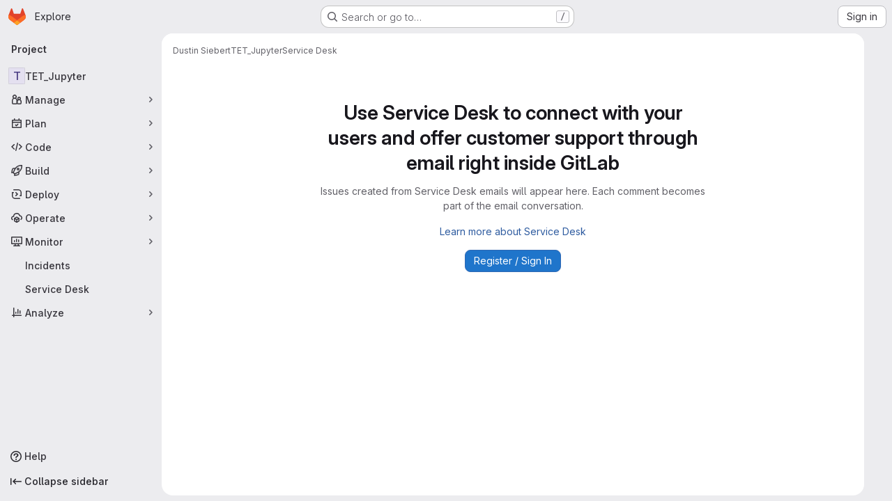

--- FILE ---
content_type: text/javascript; charset=utf-8
request_url: https://git.cs.uni-paderborn.de/assets/webpack/pages.projects.issues.service_desk.e8083342.chunk.js
body_size: 30536
content:
(this.webpackJsonp=this.webpackJsonp||[]).push([["pages.projects.issues.service_desk","a9b73706"],{"/6wT":function(e,t){var n={kind:"Document",definitions:[{kind:"OperationDefinition",operation:"mutation",name:{kind:"Name",value:"reorderServiceDeskIssues"},variableDefinitions:[{kind:"VariableDefinition",variable:{kind:"Variable",name:{kind:"Name",value:"oldIndex"}},type:{kind:"NamedType",name:{kind:"Name",value:"Int"}},directives:[]},{kind:"VariableDefinition",variable:{kind:"Variable",name:{kind:"Name",value:"newIndex"}},type:{kind:"NamedType",name:{kind:"Name",value:"Int"}},directives:[]},{kind:"VariableDefinition",variable:{kind:"Variable",name:{kind:"Name",value:"namespace"}},type:{kind:"NamedType",name:{kind:"Name",value:"String"}},directives:[]},{kind:"VariableDefinition",variable:{kind:"Variable",name:{kind:"Name",value:"serializedVariables"}},type:{kind:"NamedType",name:{kind:"Name",value:"String"}},directives:[]}],directives:[],selectionSet:{kind:"SelectionSet",selections:[{kind:"Field",name:{kind:"Name",value:"reorderIssues"},arguments:[{kind:"Argument",name:{kind:"Name",value:"oldIndex"},value:{kind:"Variable",name:{kind:"Name",value:"oldIndex"}}},{kind:"Argument",name:{kind:"Name",value:"newIndex"},value:{kind:"Variable",name:{kind:"Name",value:"newIndex"}}},{kind:"Argument",name:{kind:"Name",value:"namespace"},value:{kind:"Variable",name:{kind:"Name",value:"namespace"}}},{kind:"Argument",name:{kind:"Name",value:"serializedVariables"},value:{kind:"Variable",name:{kind:"Name",value:"serializedVariables"}}}],directives:[{kind:"Directive",name:{kind:"Name",value:"client"},arguments:[]}]}]}}],loc:{start:0,end:276}};n.loc.source={body:"mutation reorderServiceDeskIssues(\n  $oldIndex: Int\n  $newIndex: Int\n  $namespace: String\n  $serializedVariables: String\n) {\n  reorderIssues(\n    oldIndex: $oldIndex\n    newIndex: $newIndex\n    namespace: $namespace\n    serializedVariables: $serializedVariables\n  ) @client\n}\n",name:"GraphQL request",locationOffset:{line:1,column:1}};var i={};function a(e,t){for(var n=0;n<e.definitions.length;n++){var i=e.definitions[n];if(i.name&&i.name.value==t)return i}}n.definitions.forEach((function(e){if(e.name){var t=new Set;!function e(t,n){if("FragmentSpread"===t.kind)n.add(t.name.value);else if("VariableDefinition"===t.kind){var i=t.type;"NamedType"===i.kind&&n.add(i.name.value)}t.selectionSet&&t.selectionSet.selections.forEach((function(t){e(t,n)})),t.variableDefinitions&&t.variableDefinitions.forEach((function(t){e(t,n)})),t.definitions&&t.definitions.forEach((function(t){e(t,n)}))}(e,t),i[e.name.value]=t}})),e.exports=n,e.exports.reorderServiceDeskIssues=function(e,t){var n={kind:e.kind,definitions:[a(e,t)]};e.hasOwnProperty("loc")&&(n.loc=e.loc);var r=i[t]||new Set,s=new Set,o=new Set;for(r.forEach((function(e){o.add(e)}));o.size>0;){var l=o;o=new Set,l.forEach((function(e){s.has(e)||(s.add(e),(i[e]||new Set).forEach((function(e){o.add(e)})))}))}return s.forEach((function(t){var i=a(e,t);i&&n.definitions.push(i)})),n}(n,"reorderServiceDeskIssues")},"1I5c":function(e,t,n){"use strict";var i=n("7e18"),a=n("hvGG"),r=n("d85j"),s=n("NnjE"),o=n("4qOP"),l={name:"GlSearchBoxByType",components:{GlClearIconButton:i.a,GlIcon:r.a,GlFormInput:a.a,GlLoadingIcon:s.a},inheritAttrs:!1,model:{prop:"value",event:"input"},props:{value:{type:String,required:!1,default:""},borderless:{type:Boolean,required:!1,default:!1},clearButtonTitle:{type:String,required:!1,default:function(){return Object(o.b)("GlSearchBoxByType.clearButtonTitle","Clear")}},disabled:{type:Boolean,required:!1,default:!1},isLoading:{type:Boolean,required:!1,default:!1},tooltipContainer:{required:!1,default:!1,validator:function(e){return!1===e||"string"==typeof e||e instanceof HTMLElement}}},computed:{inputAttributes(){const e={type:"search",placeholder:Object(o.b)("GlSearchBoxByType.input.placeholder","Search"),...this.$attrs};return e["aria-label"]||(e["aria-label"]=e.placeholder),e},hasValue(){return Boolean(this.value.length)},inputListeners(){return{...this.$listeners,input:this.onInput,focusin:this.onFocusin,focusout:this.onFocusout}},showClearButton(){return this.hasValue&&!this.disabled}},methods:{isInputOrClearButton(e){var t,n;return e===(null===(t=this.$refs.input)||void 0===t?void 0:t.$el)||e===(null===(n=this.$refs.clearButton)||void 0===n?void 0:n.$el)},clearInput(){this.onInput(""),this.focusInput()},focusInput(){this.$refs.input.$el.focus()},onInput(e){this.$emit("input",e)},onFocusout(e){const{relatedTarget:t}=e;this.isInputOrClearButton(t)||this.$emit("focusout",e)},onFocusin(e){const{relatedTarget:t}=e;this.isInputOrClearButton(t)||this.$emit("focusin",e)}}},u=n("tBpV"),d=Object(u.a)(l,(function(){var e=this,t=e._self._c;return t("div",{staticClass:"gl-search-box-by-type"},[t("gl-icon",{staticClass:"gl-search-box-by-type-search-icon",attrs:{name:"search",variant:"subtle"}}),e._v(" "),t("gl-form-input",e._g(e._b({ref:"input",class:{"gl-search-box-by-type-input":!e.borderless,"gl-search-box-by-type-input-borderless":e.borderless},attrs:{value:e.value,disabled:e.disabled}},"gl-form-input",e.inputAttributes,!1),e.inputListeners)),e._v(" "),e.isLoading||e.showClearButton?t("div",{staticClass:"gl-search-box-by-type-right-icons"},[e.isLoading?t("gl-loading-icon",{staticClass:"gl-search-box-by-type-loading-icon"}):e._e(),e._v(" "),e.showClearButton?t("gl-clear-icon-button",{ref:"clearButton",staticClass:"gl-search-box-by-type-clear gl-clear-icon-button",attrs:{title:e.clearButtonTitle,"tooltip-container":e.tooltipContainer},on:{click:function(t){return t.stopPropagation(),e.clearInput.apply(null,arguments)},focusin:e.onFocusin,focusout:e.onFocusout}}):e._e()],1):e._e()],1)}),[],!1,null,null,null);t.a=d.exports},248:function(e,t,n){n("HVBj"),n("gjpc"),e.exports=n("LWk5")},"2Htv":function(e,t){var n={kind:"Document",definitions:[{kind:"OperationDefinition",operation:"query",name:{kind:"Name",value:"getServiceDeskIssuesCount"},variableDefinitions:[{kind:"VariableDefinition",variable:{kind:"Variable",name:{kind:"Name",value:"fullPath"}},type:{kind:"NonNullType",type:{kind:"NamedType",name:{kind:"Name",value:"ID"}}},directives:[]},{kind:"VariableDefinition",variable:{kind:"Variable",name:{kind:"Name",value:"iid"}},type:{kind:"NamedType",name:{kind:"Name",value:"String"}},directives:[]},{kind:"VariableDefinition",variable:{kind:"Variable",name:{kind:"Name",value:"search"}},type:{kind:"NamedType",name:{kind:"Name",value:"String"}},directives:[]},{kind:"VariableDefinition",variable:{kind:"Variable",name:{kind:"Name",value:"assigneeId"}},type:{kind:"NamedType",name:{kind:"Name",value:"String"}},directives:[]},{kind:"VariableDefinition",variable:{kind:"Variable",name:{kind:"Name",value:"assigneeUsernames"}},type:{kind:"ListType",type:{kind:"NonNullType",type:{kind:"NamedType",name:{kind:"Name",value:"String"}}}},directives:[]},{kind:"VariableDefinition",variable:{kind:"Variable",name:{kind:"Name",value:"authorUsername"}},type:{kind:"NamedType",name:{kind:"Name",value:"String"}},directives:[]},{kind:"VariableDefinition",variable:{kind:"Variable",name:{kind:"Name",value:"confidential"}},type:{kind:"NamedType",name:{kind:"Name",value:"Boolean"}},directives:[]},{kind:"VariableDefinition",variable:{kind:"Variable",name:{kind:"Name",value:"labelName"}},type:{kind:"ListType",type:{kind:"NamedType",name:{kind:"Name",value:"String"}}},directives:[]},{kind:"VariableDefinition",variable:{kind:"Variable",name:{kind:"Name",value:"milestoneTitle"}},type:{kind:"ListType",type:{kind:"NamedType",name:{kind:"Name",value:"String"}}},directives:[]},{kind:"VariableDefinition",variable:{kind:"Variable",name:{kind:"Name",value:"milestoneWildcardId"}},type:{kind:"NamedType",name:{kind:"Name",value:"MilestoneWildcardId"}},directives:[]},{kind:"VariableDefinition",variable:{kind:"Variable",name:{kind:"Name",value:"myReactionEmoji"}},type:{kind:"NamedType",name:{kind:"Name",value:"String"}},directives:[]},{kind:"VariableDefinition",variable:{kind:"Variable",name:{kind:"Name",value:"releaseTag"}},type:{kind:"ListType",type:{kind:"NonNullType",type:{kind:"NamedType",name:{kind:"Name",value:"String"}}}},directives:[]},{kind:"VariableDefinition",variable:{kind:"Variable",name:{kind:"Name",value:"releaseTagWildcardId"}},type:{kind:"NamedType",name:{kind:"Name",value:"ReleaseTagWildcardId"}},directives:[]},{kind:"VariableDefinition",variable:{kind:"Variable",name:{kind:"Name",value:"types"}},type:{kind:"ListType",type:{kind:"NonNullType",type:{kind:"NamedType",name:{kind:"Name",value:"IssueType"}}}},directives:[]},{kind:"VariableDefinition",variable:{kind:"Variable",name:{kind:"Name",value:"not"}},type:{kind:"NamedType",name:{kind:"Name",value:"NegatedIssueFilterInput"}},directives:[]},{kind:"VariableDefinition",variable:{kind:"Variable",name:{kind:"Name",value:"or"}},type:{kind:"NamedType",name:{kind:"Name",value:"UnionedIssueFilterInput"}},directives:[]}],directives:[],selectionSet:{kind:"SelectionSet",selections:[{kind:"Field",name:{kind:"Name",value:"project"},arguments:[{kind:"Argument",name:{kind:"Name",value:"fullPath"},value:{kind:"Variable",name:{kind:"Name",value:"fullPath"}}}],directives:[],selectionSet:{kind:"SelectionSet",selections:[{kind:"Field",name:{kind:"Name",value:"id"},arguments:[],directives:[]},{kind:"Field",alias:{kind:"Name",value:"openedIssues"},name:{kind:"Name",value:"issues"},arguments:[{kind:"Argument",name:{kind:"Name",value:"state"},value:{kind:"EnumValue",value:"opened"}},{kind:"Argument",name:{kind:"Name",value:"iid"},value:{kind:"Variable",name:{kind:"Name",value:"iid"}}},{kind:"Argument",name:{kind:"Name",value:"search"},value:{kind:"Variable",name:{kind:"Name",value:"search"}}},{kind:"Argument",name:{kind:"Name",value:"assigneeId"},value:{kind:"Variable",name:{kind:"Name",value:"assigneeId"}}},{kind:"Argument",name:{kind:"Name",value:"assigneeUsernames"},value:{kind:"Variable",name:{kind:"Name",value:"assigneeUsernames"}}},{kind:"Argument",name:{kind:"Name",value:"authorUsername"},value:{kind:"Variable",name:{kind:"Name",value:"authorUsername"}}},{kind:"Argument",name:{kind:"Name",value:"confidential"},value:{kind:"Variable",name:{kind:"Name",value:"confidential"}}},{kind:"Argument",name:{kind:"Name",value:"labelName"},value:{kind:"Variable",name:{kind:"Name",value:"labelName"}}},{kind:"Argument",name:{kind:"Name",value:"milestoneTitle"},value:{kind:"Variable",name:{kind:"Name",value:"milestoneTitle"}}},{kind:"Argument",name:{kind:"Name",value:"milestoneWildcardId"},value:{kind:"Variable",name:{kind:"Name",value:"milestoneWildcardId"}}},{kind:"Argument",name:{kind:"Name",value:"myReactionEmoji"},value:{kind:"Variable",name:{kind:"Name",value:"myReactionEmoji"}}},{kind:"Argument",name:{kind:"Name",value:"releaseTag"},value:{kind:"Variable",name:{kind:"Name",value:"releaseTag"}}},{kind:"Argument",name:{kind:"Name",value:"releaseTagWildcardId"},value:{kind:"Variable",name:{kind:"Name",value:"releaseTagWildcardId"}}},{kind:"Argument",name:{kind:"Name",value:"types"},value:{kind:"Variable",name:{kind:"Name",value:"types"}}},{kind:"Argument",name:{kind:"Name",value:"not"},value:{kind:"Variable",name:{kind:"Name",value:"not"}}},{kind:"Argument",name:{kind:"Name",value:"or"},value:{kind:"Variable",name:{kind:"Name",value:"or"}}}],directives:[],selectionSet:{kind:"SelectionSet",selections:[{kind:"Field",name:{kind:"Name",value:"count"},arguments:[],directives:[]}]}},{kind:"Field",alias:{kind:"Name",value:"closedIssues"},name:{kind:"Name",value:"issues"},arguments:[{kind:"Argument",name:{kind:"Name",value:"state"},value:{kind:"EnumValue",value:"closed"}},{kind:"Argument",name:{kind:"Name",value:"iid"},value:{kind:"Variable",name:{kind:"Name",value:"iid"}}},{kind:"Argument",name:{kind:"Name",value:"search"},value:{kind:"Variable",name:{kind:"Name",value:"search"}}},{kind:"Argument",name:{kind:"Name",value:"assigneeId"},value:{kind:"Variable",name:{kind:"Name",value:"assigneeId"}}},{kind:"Argument",name:{kind:"Name",value:"assigneeUsernames"},value:{kind:"Variable",name:{kind:"Name",value:"assigneeUsernames"}}},{kind:"Argument",name:{kind:"Name",value:"authorUsername"},value:{kind:"Variable",name:{kind:"Name",value:"authorUsername"}}},{kind:"Argument",name:{kind:"Name",value:"confidential"},value:{kind:"Variable",name:{kind:"Name",value:"confidential"}}},{kind:"Argument",name:{kind:"Name",value:"labelName"},value:{kind:"Variable",name:{kind:"Name",value:"labelName"}}},{kind:"Argument",name:{kind:"Name",value:"milestoneTitle"},value:{kind:"Variable",name:{kind:"Name",value:"milestoneTitle"}}},{kind:"Argument",name:{kind:"Name",value:"milestoneWildcardId"},value:{kind:"Variable",name:{kind:"Name",value:"milestoneWildcardId"}}},{kind:"Argument",name:{kind:"Name",value:"myReactionEmoji"},value:{kind:"Variable",name:{kind:"Name",value:"myReactionEmoji"}}},{kind:"Argument",name:{kind:"Name",value:"releaseTag"},value:{kind:"Variable",name:{kind:"Name",value:"releaseTag"}}},{kind:"Argument",name:{kind:"Name",value:"releaseTagWildcardId"},value:{kind:"Variable",name:{kind:"Name",value:"releaseTagWildcardId"}}},{kind:"Argument",name:{kind:"Name",value:"types"},value:{kind:"Variable",name:{kind:"Name",value:"types"}}},{kind:"Argument",name:{kind:"Name",value:"not"},value:{kind:"Variable",name:{kind:"Name",value:"not"}}},{kind:"Argument",name:{kind:"Name",value:"or"},value:{kind:"Variable",name:{kind:"Name",value:"or"}}}],directives:[],selectionSet:{kind:"SelectionSet",selections:[{kind:"Field",name:{kind:"Name",value:"count"},arguments:[],directives:[]}]}},{kind:"Field",alias:{kind:"Name",value:"allIssues"},name:{kind:"Name",value:"issues"},arguments:[{kind:"Argument",name:{kind:"Name",value:"state"},value:{kind:"EnumValue",value:"all"}},{kind:"Argument",name:{kind:"Name",value:"iid"},value:{kind:"Variable",name:{kind:"Name",value:"iid"}}},{kind:"Argument",name:{kind:"Name",value:"search"},value:{kind:"Variable",name:{kind:"Name",value:"search"}}},{kind:"Argument",name:{kind:"Name",value:"assigneeId"},value:{kind:"Variable",name:{kind:"Name",value:"assigneeId"}}},{kind:"Argument",name:{kind:"Name",value:"assigneeUsernames"},value:{kind:"Variable",name:{kind:"Name",value:"assigneeUsernames"}}},{kind:"Argument",name:{kind:"Name",value:"authorUsername"},value:{kind:"Variable",name:{kind:"Name",value:"authorUsername"}}},{kind:"Argument",name:{kind:"Name",value:"confidential"},value:{kind:"Variable",name:{kind:"Name",value:"confidential"}}},{kind:"Argument",name:{kind:"Name",value:"labelName"},value:{kind:"Variable",name:{kind:"Name",value:"labelName"}}},{kind:"Argument",name:{kind:"Name",value:"milestoneTitle"},value:{kind:"Variable",name:{kind:"Name",value:"milestoneTitle"}}},{kind:"Argument",name:{kind:"Name",value:"milestoneWildcardId"},value:{kind:"Variable",name:{kind:"Name",value:"milestoneWildcardId"}}},{kind:"Argument",name:{kind:"Name",value:"myReactionEmoji"},value:{kind:"Variable",name:{kind:"Name",value:"myReactionEmoji"}}},{kind:"Argument",name:{kind:"Name",value:"releaseTag"},value:{kind:"Variable",name:{kind:"Name",value:"releaseTag"}}},{kind:"Argument",name:{kind:"Name",value:"releaseTagWildcardId"},value:{kind:"Variable",name:{kind:"Name",value:"releaseTagWildcardId"}}},{kind:"Argument",name:{kind:"Name",value:"types"},value:{kind:"Variable",name:{kind:"Name",value:"types"}}},{kind:"Argument",name:{kind:"Name",value:"not"},value:{kind:"Variable",name:{kind:"Name",value:"not"}}},{kind:"Argument",name:{kind:"Name",value:"or"},value:{kind:"Variable",name:{kind:"Name",value:"or"}}}],directives:[],selectionSet:{kind:"SelectionSet",selections:[{kind:"Field",name:{kind:"Name",value:"count"},arguments:[],directives:[]}]}}]}}]}}],loc:{start:0,end:2131}};n.loc.source={body:"query getServiceDeskIssuesCount(\n  $fullPath: ID!\n  $iid: String\n  $search: String\n  $assigneeId: String\n  $assigneeUsernames: [String!]\n  $authorUsername: String\n  $confidential: Boolean\n  $labelName: [String]\n  $milestoneTitle: [String]\n  $milestoneWildcardId: MilestoneWildcardId\n  $myReactionEmoji: String\n  $releaseTag: [String!]\n  $releaseTagWildcardId: ReleaseTagWildcardId\n  $types: [IssueType!]\n  $not: NegatedIssueFilterInput\n  $or: UnionedIssueFilterInput\n) {\n  project(fullPath: $fullPath) {\n    id\n    openedIssues: issues(\n      state: opened\n      iid: $iid\n      search: $search\n      assigneeId: $assigneeId\n      assigneeUsernames: $assigneeUsernames\n      authorUsername: $authorUsername\n      confidential: $confidential\n      labelName: $labelName\n      milestoneTitle: $milestoneTitle\n      milestoneWildcardId: $milestoneWildcardId\n      myReactionEmoji: $myReactionEmoji\n      releaseTag: $releaseTag\n      releaseTagWildcardId: $releaseTagWildcardId\n      types: $types\n      not: $not\n      or: $or\n    ) {\n      count\n    }\n    closedIssues: issues(\n      state: closed\n      iid: $iid\n      search: $search\n      assigneeId: $assigneeId\n      assigneeUsernames: $assigneeUsernames\n      authorUsername: $authorUsername\n      confidential: $confidential\n      labelName: $labelName\n      milestoneTitle: $milestoneTitle\n      milestoneWildcardId: $milestoneWildcardId\n      myReactionEmoji: $myReactionEmoji\n      releaseTag: $releaseTag\n      releaseTagWildcardId: $releaseTagWildcardId\n      types: $types\n      not: $not\n      or: $or\n    ) {\n      count\n    }\n    allIssues: issues(\n      state: all\n      iid: $iid\n      search: $search\n      assigneeId: $assigneeId\n      assigneeUsernames: $assigneeUsernames\n      authorUsername: $authorUsername\n      confidential: $confidential\n      labelName: $labelName\n      milestoneTitle: $milestoneTitle\n      milestoneWildcardId: $milestoneWildcardId\n      myReactionEmoji: $myReactionEmoji\n      releaseTag: $releaseTag\n      releaseTagWildcardId: $releaseTagWildcardId\n      types: $types\n      not: $not\n      or: $or\n    ) {\n      count\n    }\n  }\n}\n",name:"GraphQL request",locationOffset:{line:1,column:1}};var i={};function a(e,t){for(var n=0;n<e.definitions.length;n++){var i=e.definitions[n];if(i.name&&i.name.value==t)return i}}n.definitions.forEach((function(e){if(e.name){var t=new Set;!function e(t,n){if("FragmentSpread"===t.kind)n.add(t.name.value);else if("VariableDefinition"===t.kind){var i=t.type;"NamedType"===i.kind&&n.add(i.name.value)}t.selectionSet&&t.selectionSet.selections.forEach((function(t){e(t,n)})),t.variableDefinitions&&t.variableDefinitions.forEach((function(t){e(t,n)})),t.definitions&&t.definitions.forEach((function(t){e(t,n)}))}(e,t),i[e.name.value]=t}})),e.exports=n,e.exports.getServiceDeskIssuesCount=function(e,t){var n={kind:e.kind,definitions:[a(e,t)]};e.hasOwnProperty("loc")&&(n.loc=e.loc);var r=i[t]||new Set,s=new Set,o=new Set;for(r.forEach((function(e){o.add(e)}));o.size>0;){var l=o;o=new Set,l.forEach((function(e){s.has(e)||(s.add(e),(i[e]||new Set).forEach((function(e){o.add(e)})))}))}return s.forEach((function(t){var i=a(e,t);i&&n.definitions.push(i)})),n}(n,"getServiceDeskIssuesCount")},"7e18":function(e,t,n){"use strict";var i=n("zIFf"),a=n("CbCZ"),r=n("4qOP"),s={name:"ClearIconButton",components:{GlButton:a.a},directives:{GlTooltip:i.a},props:{title:{type:String,required:!1,default:function(){return Object(r.b)("ClearIconButton.title","Clear")}},tooltipContainer:{required:!1,default:!1,validator:function(e){return!1===e||"string"==typeof e||e instanceof HTMLElement}}}},o=n("tBpV"),l=Object(o.a)(s,(function(){return(0,this._self._c)("gl-button",this._g({directives:[{name:"gl-tooltip",rawName:"v-gl-tooltip.hover",value:{container:this.tooltipContainer},expression:"{ container: tooltipContainer }",modifiers:{hover:!0}}],staticClass:"gl-clear-icon-button",attrs:{variant:"default",category:"tertiary",size:"small",name:"clear",icon:"clear",title:this.title,"aria-label":this.title}},this.$listeners))}),[],!1,null,null,null);t.a=l.exports},"93nq":function(e,t,n){"use strict";n("Tznw"),n("IYH6"),n("6yen"),n("OeRx"),n("l/dT"),n("RqS2"),n("Zy7a"),n("cjZU"),n("OAhk"),n("X42P"),n("mHhP"),n("fn0I"),n("UB/6"),n("imhG"),n("B++/"),n("z6RN"),n("47t/"),n("UezY"),n("hG7+"),n("3UXl"),n("iyoE"),n("v2fZ"),n("aFm2"),n("R9qC"),n("ZzK0"),n("BzOf");var i=n("3CjL"),a=n.n(i),r=n("o4PY"),s=n.n(r),o=n("mpVB"),l=n("RK7s"),u=n("q3oM"),d=n("CbCZ"),c=n("NnjE"),m=n("gFTu"),h=n("1I5c"),p=n("b1NL"),v=n("4qOP"),f=n("d85j"),g={name:"GlListboxItem",components:{GlIcon:f.a},props:{isSelected:{type:Boolean,default:!1,required:!1},isFocused:{type:Boolean,default:!1,required:!1},isCheckCentered:{type:Boolean,required:!1,default:!1},isHighlighted:{type:Boolean,default:!1,required:!1}},computed:{checkedClasses(){return this.isCheckCentered?"":"gl-mt-3 gl-self-start"}},methods:{toggleSelection(){this.$emit("select",!this.isSelected)},onKeydown(e){const{code:t}=e;t!==l.d&&t!==l.n||(Object(o.k)(e),this.toggleSelection())}}},k=n("tBpV"),b=Object(k.a)(g,(function(){var e=this,t=e._self._c;return t("li",{class:["gl-new-dropdown-item",{"gl-new-dropdown-item-highlighted":e.isHighlighted}],attrs:{role:"option",tabindex:e.isFocused?0:-1,"aria-selected":e.isSelected},on:{click:e.toggleSelection,keydown:e.onKeydown}},[t("span",{staticClass:"gl-new-dropdown-item-content"},[t("gl-icon",{class:["gl-new-dropdown-item-check-icon",{"gl-invisible":!e.isSelected},e.checkedClasses],attrs:{name:"mobile-issue-close","data-testid":"dropdown-item-checkbox"}}),e._v(" "),t("span",{staticClass:"gl-new-dropdown-item-text-wrapper"},[e._t("default")],2)],1)])}),[],!1,null,null,null).exports,y={name:"GlListboxSearchInput",components:{GlClearIconButton:n("7e18").a,GlIcon:f.a},inheritAttrs:!1,model:{prop:"value",event:"input"},props:{value:{type:String,required:!1,default:""},placeholder:{type:String,required:!1,default:"Search"}},computed:{hasValue(){return Boolean(this.value.length)},inputListeners(){var e=this;return{...this.$listeners,input:function(t){e.$emit("input",t.target.value)}}}},methods:{clearInput(){this.$emit("input",""),this.focusInput()},focusInput(){this.$refs.input.focus()}}},S=Object(k.a)(y,(function(){var e=this,t=e._self._c;return t("div",{staticClass:"gl-listbox-search"},[t("gl-icon",{staticClass:"gl-listbox-search-icon",attrs:{name:"search-sm",size:12}}),e._v(" "),t("input",e._g(e._b({ref:"input",staticClass:"gl-listbox-search-input",attrs:{type:"search","aria-label":e.placeholder,placeholder:e.placeholder},domProps:{value:e.value}},"input",e.$attrs,!1),e.inputListeners)),e._v(" "),e.hasValue?t("gl-clear-icon-button",{staticClass:"gl-listbox-search-clear-button",on:{click:function(t){return t.stopPropagation(),e.clearInput.apply(null,arguments)}}}):e._e()],1)}),[],!1,null,null,null).exports,N={name:"GlListboxGroup",props:{name:{type:String,required:!0},textSrOnly:{type:Boolean,required:!1,default:!1}},created(){this.nameId=s()("gl-listbox-group-")}},I=Object(k.a)(N,(function(){var e=this,t=e._self._c;return t("ul",{staticClass:"gl-mb-0 gl-pl-0",attrs:{role:"group","aria-labelledby":e.nameId}},[t("li",{staticClass:"gl-pb-2 gl-pl-4 gl-pt-3 gl-text-sm gl-font-bold gl-text-strong",class:{"gl-sr-only":e.textSrOnly},attrs:{id:e.nameId,role:"presentation"}},[e._t("group-label",(function(){return[e._v(e._s(e.name))]}))],2),e._v(" "),e._t("default")],2)}),[],!1,null,null,null).exports,w=n("Mb0h");const _=Symbol("null-key"),T=["gl-border-t-1","gl-border-t-solid","gl-border-t-dropdown-divider","gl-pt-1","gl-mt-2"];var x={name:"GlCollapsibleListbox",HEADER_ITEMS_BORDER_CLASSES:["gl-border-b-1","gl-border-b-solid","gl-border-b-dropdown-divider"],events:{GL_DROPDOWN_SHOWN:l.i,GL_DROPDOWN_HIDDEN:l.h},components:{GlBaseDropdown:p.a,GlListboxItem:b,GlListboxGroup:I,GlButton:d.a,GlSearchBoxByType:h.a,GlListboxSearchInput:S,GlLoadingIcon:c.a,GlIntersectionObserver:m.a},model:{prop:"selected",event:"select"},props:{items:{type:Array,required:!1,default:function(){return[]},validator:w.c},selected:{type:[Array,String,Number,null],required:!1,default:function(){return[]}},multiple:{type:Boolean,required:!1,default:!1},toggleText:{type:String,required:!1,default:""},textSrOnly:{type:Boolean,required:!1,default:!1},headerText:{type:String,required:!1,default:""},category:{type:String,required:!1,default:u.p.primary,validator:function(e){return e in u.p}},variant:{type:String,required:!1,default:u.z.default,validator:function(e){return e in u.z}},size:{type:String,required:!1,default:"medium",validator:function(e){return e in u.q}},icon:{type:String,required:!1,default:""},disabled:{type:Boolean,required:!1,default:!1},loading:{type:Boolean,required:!1,default:!1},toggleClass:{type:[String,Array,Object],required:!1,default:null},noCaret:{type:Boolean,required:!1,default:!1},placement:{type:String,required:!1,default:"bottom-start",validator:function(e){return Object.keys(u.y).includes(e)}},isCheckCentered:{type:Boolean,required:!1,default:!1},toggleId:{type:String,required:!1,default:null},toggleAriaLabelledBy:{type:String,required:!1,default:null},listAriaLabelledBy:{type:String,required:!1,default:null},searchable:{type:Boolean,required:!1,default:!1},searching:{type:Boolean,required:!1,default:!1},infiniteScroll:{type:Boolean,required:!1,default:!1},totalItems:{type:Number,required:!1,default:null},infiniteScrollLoading:{type:Boolean,required:!1,default:!1},noResultsText:{type:String,required:!1,default:"No results found"},searchPlaceholder:{type:String,required:!1,default:"Search"},resetButtonLabel:{type:String,required:!1,default:""},showSelectAllButtonLabel:{type:String,required:!1,default:""},block:{type:Boolean,required:!1,default:!1},dropdownOffset:{type:[Number,Object],required:!1,default:void 0},fluidWidth:{type:Boolean,required:!1,default:!1},positioningStrategy:{type:String,required:!1,default:l.l,validator:function(e){return[l.l,l.m].includes(e)}},startOpened:{type:Boolean,required:!1,default:!1},srOnlyResultsLabel:{type:Function,required:!1,default:Object(v.c)("GlCollapsibleListbox.srOnlyResultsLabel","%d result","%d results")}},data:()=>({selectedValues:[],listboxId:s()("listbox-"),searchInputId:s()("listbox-search-input-"),nextFocusedItemIndex:null,searchStr:"",topBoundaryVisible:!0,bottomBoundaryVisible:!0,activeItemId:null,itemIds:new Map}),computed:{ariaLabelledByID(){return this.searchable?this.searchInputId:this.listAriaLabelledBy||this.headerId||this.toggleIdComputed},toggleIdComputed(){return this.toggleId||s()("dropdown-toggle-btn-")},listboxTag(){return!this.hasItems||Object(w.b)(this.items[0])?"ul":"div"},listboxClasses(){return{"top-scrim-visible":!this.topBoundaryVisible,"bottom-scrim-visible":!this.bottomBoundaryVisible,[l.f]:!0}},itemTag(){return"ul"===this.listboxTag?"li":"div"},flattenedOptions(){return Object(w.a)(this.items)},searchHasOptions(){return this.flattenedOptions.length>0&&this.searchStr},hasItems(){return this.items.length>0},listboxToggleText(){var e,t=this;return this.toggleText?this.toggleText:!this.multiple&&this.selectedValues.length?null===(e=this.flattenedOptions.find((function({value:e}){return e===t.selectedValues[0]})))||void 0===e?void 0:e.text:""},selectedIndices(){var e=this;return this.selectedValues.map((function(t){return e.flattenedOptions.findIndex((function({value:e}){return e===t}))})).filter((function(e){return-1!==e})).sort()},showList(){return this.flattenedOptions.length&&!this.searching},showNoResultsText(){return!this.flattenedOptions.length&&!this.searching},announceSRSearchResults(){return this.searchable&&!this.showNoResultsText},headerId(){return this.headerText&&s()("listbox-header-")},showResetButton(){return!!this.resetButtonLabel&&(!!this.hasItems&&(!(!this.selected||0===this.selected.length)&&!this.showSelectAllButton))},showSelectAllButton(){return!!this.showSelectAllButtonLabel&&(!!this.multiple&&(!!this.hasItems&&this.selected.length!==this.flattenedOptions.length))},showIntersectionObserver(){return this.infiniteScroll&&!this.infiniteScrollLoading&&!this.loading&&!this.searching},isBusy(){return this.infiniteScrollLoading||this.loading||this.searching},hasCustomToggle(){return Boolean(this.$scopedSlots.toggle)},hasSelection(){return Boolean(this.selectedValues.length)},toggleButtonClasses(){const e=[this.toggleClass];return this.hasSelection||e.push("!gl-text-subtle"),e},hasHeader(){return this.headerText||this.searchable},hasFooter(){return Boolean(this.$scopedSlots.footer)},loadingAnnouncementText(){return this.infiniteScrollLoading?Object(v.b)("GlCollapsibleListbox.loadingAnnouncementText.loadingMoreItems","Loading more items"):this.searching?Object(v.b)("GlCollapsibleListbox.loadingAnnouncementText.searching","Searching"):this.loading?Object(v.b)("GlCollapsibleListbox.loadingAnnouncementText.loadingItems","Loading items"):""}},watch:{selected:{immediate:!0,handler(e){Array.isArray(e)?this.selectedValues=[...e]:this.selectedValues=[e]}},items:{handler(){var e=this;this.$nextTick((function(){e.observeScroll(),e.searchHasOptions?e.nextFocusedItemIndex=0:e.nextFocusedItemIndex=null}))}}},mounted(){this.startOpened&&this.open(),this.observeScroll()},beforeDestroy(){var e;null===(e=this.scrollObserver)||void 0===e||e.disconnect()},methods:{open(){this.$refs.baseDropdown.open()},close(){this.$refs.baseDropdown.close()},groupClasses:e=>0===e?null:T,onShow(){var e;if(this.searchable){if(this.focusSearchInput(),this.searchHasOptions){this.nextFocusedItemIndex=0;const e=this.flattenedOptions[0];this.activeItemId=this.generateItemId(e)}}else this.focusItem(null!==(e=this.selectedIndices[0])&&void 0!==e?e:0,this.getFocusableListItemElements());this.$emit(l.i)},onHide(){this.$emit(l.h),this.nextFocusedItemIndex=null},getNextIndex:(e,t,n)=>t===l.b?e>0?e-1:n-1:e<n-1?e+1:0,handleListNavigation(e,t){var n;const i=null!==(n=this.nextFocusedItemIndex)&&void 0!==n?n:-1,a=this.getNextIndex(i,e,t.length);this.focusItem(a,t,this.searchable)},onKeydown(e){const{code:t,target:n}=e,i=this.getFocusableListItemElements();if(i.length<1)return;const a=n.matches(".gl-listbox-search-input");let r=!0;switch(t){case l.j:!this.searchable&&a||this.focusItem(0,i,this.searchable);break;case l.c:!this.searchable&&a||this.focusItem(i.length-1,i,this.searchable);break;case l.b:if(a&&!this.searchable)return;this.handleListNavigation(l.b,i);break;case l.a:a&&!this.searchable?this.focusItem(0,i):this.handleListNavigation(l.a,i);break;case l.d:if(a){if(i.length>0&&null!==this.nextFocusedItemIndex){const e=this.flattenedOptions[this.nextFocusedItemIndex];this.onSelect(e,!this.isSelected(e))}}else r=!1;break;default:r=!1}r&&Object(o.k)(e)},getFocusableListItemElements(){var e;const t=null===(e=this.$refs.list)||void 0===e?void 0:e.querySelectorAll('[role="option"]');return Array.from(t||[])},focusNextItem(e,t,n){const{target:i}=e,r=t.indexOf(i),s=a()(r+n,0,t.length-1);this.focusItem(s,t)},focusItem(e,t,n=!1){var i=this;this.nextFocusedItemIndex=e;const a=this.flattenedOptions[e];var r;(this.activeItemId=a?this.generateItemId(a):null,n)||(null===(r=t[e])||void 0===r||r.focus());this.$nextTick((function(){i.scrollActiveItemIntoView()}))},focusSearchInput(){this.$refs.searchBox.focusInput()},onSelect(e,t){this.multiple?this.onMultiSelect(e.value,t):this.onSingleSelect(e.value,t)},isHighlighted(e){return this.nextFocusedItemIndex===this.flattenedOptions.indexOf(e)},isSelected(e){return this.selectedValues.some((function(t){return t===e.value}))},isFocused(e){return this.nextFocusedItemIndex===this.flattenedOptions.indexOf(e)},onSingleSelect(e,t){t&&this.$emit("select",e),this.closeAndFocus()},onMultiSelect(e,t){t?this.$emit("select",[...this.selectedValues,e]):this.$emit("select",this.selectedValues.filter((function(t){return t!==e})))},search(e){this.$emit("search",e)},onResetButtonClicked(){this.$emit("reset")},onSelectAllButtonClicked(){this.$emit("select-all")},closeAndFocus(){this.$refs.baseDropdown.closeAndFocus()},onIntersectionObserverAppear(){this.$emit("bottom-reached")},listboxItemKey:e=>null===e.value?_:e.value,listboxItemMoreItemsAriaAttributes(e){return null===this.totalItems?{}:{"aria-setsize":this.totalItems,"aria-posinset":e+1}},observeScroll(){var e,t=this;const n={rootMargin:"8px",root:this.$refs.list,threshold:1};null===(e=this.scrollObserver)||void 0===e||e.disconnect();const i=new IntersectionObserver((function(e){e.forEach((function(e){var n;t[null===(n=e.target)||void 0===n?void 0:n.$__visibilityProp]=e.isIntersecting}))}),n),a=this.$refs["top-boundary"],r=this.$refs["bottom-boundary"];a&&(a.$__visibilityProp="topBoundaryVisible",i.observe(a)),r&&(r.$__visibilityProp="bottomBoundaryVisible",i.observe(r)),this.scrollObserver=i},isOption:w.b,generateItemId(e){const t=null===e.value?_:e.value;return this.itemIds.has(t)||this.itemIds.set(t,s()("listbox-item-")),this.itemIds.get(t)},scrollActiveItemIntoView(){const e=this.$refs.list;if(!this.activeItemId||!this.searchable||!e)return;const t=document.getElementById(this.activeItemId);if(!t)return;const n=e.getBoundingClientRect(),i=t.getBoundingClientRect(),a=t.offsetTop;i.top<n.top?e.scrollTo({top:a-30,behavior:"smooth"}):i.bottom>n.bottom&&e.scrollTo({top:a-n.height+t.offsetHeight+30,behavior:"smooth"})}}},D=Object(k.a)(x,(function(){var e=this,t=e._self._c;return t("gl-base-dropdown",{ref:"baseDropdown",attrs:{"aria-haspopup":"listbox","aria-labelledby":e.toggleAriaLabelledBy,block:e.block,"toggle-id":e.toggleIdComputed,"toggle-text":e.listboxToggleText,"toggle-class":e.toggleButtonClasses,"text-sr-only":e.textSrOnly,category:e.category,variant:e.variant,size:e.size,icon:e.icon,disabled:e.disabled,loading:e.loading,"no-caret":e.noCaret,placement:e.placement,offset:e.dropdownOffset,"fluid-width":e.fluidWidth,"positioning-strategy":e.positioningStrategy},on:e._d({},[e.$options.events.GL_DROPDOWN_SHOWN,e.onShow,e.$options.events.GL_DROPDOWN_HIDDEN,e.onHide]),scopedSlots:e._u([e.hasCustomToggle?{key:"toggle",fn:function(){return[e._t("toggle")]},proxy:!0}:null,{key:"default",fn:function({visible:n}){return[e.headerText?t("div",{staticClass:"gl-flex gl-min-h-8 gl-items-center !gl-p-4",class:e.$options.HEADER_ITEMS_BORDER_CLASSES},[t("div",{staticClass:"gl-grow gl-pr-2 gl-text-sm gl-font-bold gl-text-strong",attrs:{id:e.headerId,"data-testid":"listbox-header-text"}},[e._v("\n        "+e._s(e.headerText)+"\n      ")]),e._v(" "),e.showResetButton?t("gl-button",{staticClass:"!gl-m-0 !gl-w-auto gl-max-w-1/2 gl-flex-shrink-0 gl-text-ellipsis !gl-px-2 !gl-text-sm focus:!gl-focus-inset",attrs:{category:"tertiary",size:"small","data-testid":"listbox-reset-button"},on:{click:e.onResetButtonClicked}},[e._v("\n        "+e._s(e.resetButtonLabel)+"\n      ")]):e._e(),e._v(" "),e.showSelectAllButton?t("gl-button",{staticClass:"!gl-m-0 !gl-w-auto gl-max-w-1/2 gl-flex-shrink-0 gl-text-ellipsis !gl-px-2 !gl-text-sm focus:!gl-focus-inset",attrs:{category:"tertiary",size:"small","data-testid":"listbox-select-all-button"},on:{click:e.onSelectAllButtonClicked}},[e._v("\n        "+e._s(e.showSelectAllButtonLabel)+"\n      ")]):e._e()],1):e._e(),e._v(" "),e.searchable?t("div",{class:e.$options.HEADER_ITEMS_BORDER_CLASSES},[t("gl-listbox-search-input",{ref:"searchBox",class:{"gl-listbox-topmost":!e.headerText},attrs:{id:e.searchInputId,"data-testid":"listbox-search-input",role:"combobox","aria-expanded":String(n),"aria-controls":e.listboxId,"aria-activedescendant":e.activeItemId,"aria-haspopup":"listbox",placeholder:e.searchPlaceholder},on:{input:e.search,keydown:[function(t){if(!t.type.indexOf("key")&&e._k(t.keyCode,"enter",13,t.key,"Enter"))return null;t.preventDefault()},e.onKeydown]},model:{value:e.searchStr,callback:function(t){e.searchStr=t},expression:"searchStr"}}),e._v(" "),e.searching?t("gl-loading-icon",{staticClass:"gl-my-3",attrs:{"data-testid":"listbox-search-loader",size:"md"}}):e._e()],1):e._e(),e._v(" "),e.showList?t(e.listboxTag,{ref:"list",tag:"component",staticClass:"gl-new-dropdown-contents gl-new-dropdown-contents-with-scrim-overlay",class:e.listboxClasses,attrs:{id:e.listboxId,"aria-busy":e.isBusy,"aria-labelledby":e.ariaLabelledByID,"aria-multiselectable":e.multiple?"true":void 0,role:"listbox",tabindex:"0"},on:{keydown:e.onKeydown}},[t(e.itemTag,{tag:"component",staticClass:"top-scrim-wrapper",attrs:{"aria-hidden":"true","data-testid":"top-scrim"}},[t("div",{staticClass:"top-scrim",class:{"top-scrim-light":!e.hasHeader,"top-scrim-dark":e.hasHeader}})]),e._v(" "),t(e.itemTag,{ref:"top-boundary",tag:"component",attrs:{"aria-hidden":"true"}}),e._v(" "),e._l(e.items,(function(n,i){return[e.isOption(n)?[t("gl-listbox-item",e._b({key:e.listboxItemKey(n),attrs:{id:e.generateItemId(n),"data-testid":"listbox-item-"+n.value,"is-highlighted":e.isHighlighted(n),"is-selected":e.isSelected(n),"is-focused":e.isFocused(n),"is-check-centered":e.isCheckCentered},on:{select:function(t){return e.onSelect(n,t)}}},"gl-listbox-item",e.listboxItemMoreItemsAriaAttributes(i),!1),[e._t("list-item",(function(){return[e._v("\n              "+e._s(n.text)+"\n            ")]}),{item:n})],2)]:[t("gl-listbox-group",{key:n.text,class:e.groupClasses(i),attrs:{name:n.text,"text-sr-only":n.textSrOnly},scopedSlots:e._u([e.$scopedSlots["group-label"]?{key:"group-label",fn:function(){return[e._t("group-label",null,{group:n})]},proxy:!0}:null],null,!0)},[e._v(" "),e._l(n.options,(function(n){return t("gl-listbox-item",{key:e.listboxItemKey(n),attrs:{id:e.generateItemId(n),"data-testid":"listbox-item-"+n.value,"is-highlighted":e.isHighlighted(n),"is-selected":e.isSelected(n),"is-focused":e.isFocused(n),"is-check-centered":e.isCheckCentered},on:{select:function(t){return e.onSelect(n,t)}}},[e._t("list-item",(function(){return[e._v("\n                "+e._s(n.text)+"\n              ")]}),{item:n})],2)}))],2)]]})),e._v(" "),e.infiniteScrollLoading?t(e.itemTag,{tag:"component"},[t("gl-loading-icon",{staticClass:"gl-my-3",attrs:{"data-testid":"listbox-infinite-scroll-loader",size:"md"}})],1):e._e(),e._v(" "),e.showIntersectionObserver?t("gl-intersection-observer",{on:{appear:e.onIntersectionObserverAppear}}):e._e(),e._v(" "),t(e.itemTag,{ref:"bottom-boundary",tag:"component",attrs:{"aria-hidden":"true"}}),e._v(" "),t(e.itemTag,{tag:"component",staticClass:"bottom-scrim-wrapper",attrs:{"aria-hidden":"true","data-testid":"bottom-scrim"}},[t("div",{staticClass:"bottom-scrim",class:{"!gl-rounded-none":e.hasFooter}})])],2):e._e(),e._v(" "),e.announceSRSearchResults?t("span",{staticClass:"gl-sr-only",attrs:{"data-testid":"listbox-number-of-results","aria-live":"assertive"}},[e._t("search-summary-sr-only",(function(){return[e._v("\n        "+e._s(e.srOnlyResultsLabel(e.flattenedOptions.length))+"\n      ")]}))],2):e._e(),e._v(" "),e.isBusy?t("span",{staticClass:"gl-sr-only",attrs:{"aria-live":"polite","data-testid":"listbox-loading-announcement"}},[e._v("\n      "+e._s(e.loadingAnnouncementText)+"\n    ")]):e.showNoResultsText?t("div",{staticClass:"gl-py-3 gl-pl-7 gl-pr-5 gl-text-base gl-text-subtle",attrs:{"aria-live":"assertive","data-testid":"listbox-no-results-text"}},[e._v("\n      "+e._s(e.noResultsText)+"\n    ")]):e._e(),e._v(" "),e._t("footer")]}}],null,!0)})}),[],!1,null,null,null);t.a=D.exports},"9DoX":function(e,t,n){var i={kind:"Document",definitions:[{kind:"OperationDefinition",operation:"query",name:{kind:"Name",value:"searchProjectLabels"},variableDefinitions:[{kind:"VariableDefinition",variable:{kind:"Variable",name:{kind:"Name",value:"fullPath"}},type:{kind:"NonNullType",type:{kind:"NamedType",name:{kind:"Name",value:"ID"}}},directives:[]},{kind:"VariableDefinition",variable:{kind:"Variable",name:{kind:"Name",value:"search"}},type:{kind:"NamedType",name:{kind:"Name",value:"String"}},directives:[]}],directives:[],selectionSet:{kind:"SelectionSet",selections:[{kind:"Field",name:{kind:"Name",value:"project"},arguments:[{kind:"Argument",name:{kind:"Name",value:"fullPath"},value:{kind:"Variable",name:{kind:"Name",value:"fullPath"}}}],directives:[{kind:"Directive",name:{kind:"Name",value:"persist"},arguments:[]}],selectionSet:{kind:"SelectionSet",selections:[{kind:"Field",name:{kind:"Name",value:"id"},arguments:[],directives:[]},{kind:"Field",name:{kind:"Name",value:"labels"},arguments:[{kind:"Argument",name:{kind:"Name",value:"searchTerm"},value:{kind:"Variable",name:{kind:"Name",value:"search"}}},{kind:"Argument",name:{kind:"Name",value:"includeAncestorGroups"},value:{kind:"BooleanValue",value:!0}}],directives:[],selectionSet:{kind:"SelectionSet",selections:[{kind:"Field",name:{kind:"Name",value:"__persist"},arguments:[],directives:[]},{kind:"Field",name:{kind:"Name",value:"nodes"},arguments:[],directives:[],selectionSet:{kind:"SelectionSet",selections:[{kind:"Field",name:{kind:"Name",value:"__persist"},arguments:[],directives:[]},{kind:"FragmentSpread",name:{kind:"Name",value:"Label"},directives:[]}]}}]}}]}}]}}],loc:{start:0,end:294}};i.loc.source={body:'#import "./label.fragment.graphql"\n\nquery searchProjectLabels($fullPath: ID!, $search: String) {\n  project(fullPath: $fullPath) @persist {\n    id\n    labels(searchTerm: $search, includeAncestorGroups: true) {\n      __persist\n      nodes {\n        __persist\n        ...Label\n      }\n    }\n  }\n}\n',name:"GraphQL request",locationOffset:{line:1,column:1}};var a={};i.definitions=i.definitions.concat(n("Sy1T").definitions.filter((function(e){if("FragmentDefinition"!==e.kind)return!0;var t=e.name.value;return!a[t]&&(a[t]=!0,!0)})));var r={};function s(e,t){for(var n=0;n<e.definitions.length;n++){var i=e.definitions[n];if(i.name&&i.name.value==t)return i}}i.definitions.forEach((function(e){if(e.name){var t=new Set;!function e(t,n){if("FragmentSpread"===t.kind)n.add(t.name.value);else if("VariableDefinition"===t.kind){var i=t.type;"NamedType"===i.kind&&n.add(i.name.value)}t.selectionSet&&t.selectionSet.selections.forEach((function(t){e(t,n)})),t.variableDefinitions&&t.variableDefinitions.forEach((function(t){e(t,n)})),t.definitions&&t.definitions.forEach((function(t){e(t,n)}))}(e,t),r[e.name.value]=t}})),e.exports=i,e.exports.searchProjectLabels=function(e,t){var n={kind:e.kind,definitions:[s(e,t)]};e.hasOwnProperty("loc")&&(n.loc=e.loc);var i=r[t]||new Set,a=new Set,o=new Set;for(i.forEach((function(e){o.add(e)}));o.size>0;){var l=o;o=new Set,l.forEach((function(e){a.has(e)||(a.add(e),(r[e]||new Set).forEach((function(e){o.add(e)})))}))}return a.forEach((function(t){var i=s(e,t);i&&n.definitions.push(i)})),n}(i,"searchProjectLabels")},ExxS:function(e,t,n){var i=n("ZKOb"),a=n("Opi0")((function(e,t){return i(e,1,t)}));e.exports=a},LWk5:function(e,t,n){"use strict";n.r(t);n("byxs");var i=n("ewH8"),a=n("GiFX"),r=n("lRsd"),s=n("NmEs"),o=n("Q33P"),l=n.n(o),u=(n("v2fZ"),n("UezY"),n("z6RN"),n("hG7+"),n("3UXl"),n("iyoE"),n("PxiM")),d=n.n(u),c=n("7F3p"),m=n("5v28"),h=n("SNRI"),p=n("2ibD"),v=n("3twG"),f=n("qjHl"),g=n("sHIo"),k=n("jcQM"),b=n("xQR3"),y=n("eJv8"),S=n("LxhL"),N=n("/9qn"),I=n("W4cT"),w=n("bXWw"),_=n("jlnU"),T=n("FxFN"),x=n("4wgn"),D=n("ettk"),E=n.n(D),O=n("yK5p"),A=n.n(O),j=n("2Htv"),V=n.n(j),$=n("9DoX"),P=n.n($),C=n("a3Co"),F=n.n(C),R=n("ikmU"),L=n.n(R),B=n("/6wT"),q=n.n(B),U=n("/lV4");const M={[I.d]:{[w.b]:{[w.w]:"search"},[w.R]:{[void 0]:{[w.w]:"search"}}},[I.Sb]:{[w.b]:{[w.w]:"in"},[w.R]:{[I.u]:{[w.w]:"in"}}},[I.ob]:{[w.b]:{[w.w]:"assigneeUsernames",[w.U]:"assigneeId"},[w.R]:{[I.u]:{[w.w]:"assignee_username[]",[w.U]:"assignee_id",[w.a]:"assignee_username"},[I.v]:{[w.w]:"not[assignee_username][]"},[I.w]:{[w.w]:"or[assignee_username][]"}}},[I.Lb]:{[w.b]:{[w.w]:"milestoneTitle",[w.U]:"milestoneWildcardId"},[w.R]:{[I.u]:{[w.w]:"milestone_title",[w.U]:"milestone_title"},[I.v]:{[w.w]:"not[milestone_title]",[w.U]:"not[milestone_title]"}}},[I.Gb]:{[w.b]:{[w.w]:"labelName",[w.U]:"labelName",[w.a]:"labelNames"},[w.R]:{[I.u]:{[w.w]:"label_name[]",[w.U]:"label_name[]",[w.a]:"label_name"},[I.v]:{[w.w]:"not[label_name][]"},[I.w]:{[w.a]:"or[label_name][]"}}},[I.Yb]:{[w.b]:{[w.w]:"types"},[w.R]:{[I.u]:{[w.w]:"type[]"},[I.v]:{[w.w]:"not[type][]"}}},[I.Qb]:{[w.b]:{[w.w]:"releaseTag",[w.U]:"releaseTagWildcardId"},[w.R]:{[I.u]:{[w.w]:"release_tag",[w.U]:"release_tag"},[I.v]:{[w.w]:"not[release_tag]"}}},[I.Mb]:{[w.b]:{[w.w]:"myReactionEmoji",[w.U]:"myReactionEmoji"},[w.R]:{[I.u]:{[w.w]:"my_reaction_emoji",[w.U]:"my_reaction_emoji"},[I.v]:{[w.w]:"not[my_reaction_emoji]"}}},[I.rb]:{[w.b]:{[w.w]:"confidential"},[w.R]:{[I.u]:{[w.w]:"confidential"}}},[I.Cb]:{[w.b]:{[w.w]:"iterationId",[w.U]:"iterationWildcardId"},[w.R]:{[I.u]:{[w.w]:"iteration_id",[w.U]:"iteration_id"},[I.v]:{[w.w]:"not[iteration_id]",[w.U]:"not[iteration_id]"}}},[I.zb]:{[w.b]:{[w.w]:"epicId",[w.U]:"epicId"},[w.R]:{[I.u]:{[w.w]:"epic_id",[w.U]:"epic_id"},[I.v]:{[w.w]:"not[epic_id]"}}},[I.bc]:{[w.b]:{[w.w]:"weight",[w.U]:"weight"},[w.R]:{[I.u]:{[w.w]:"weight",[w.U]:"weight"},[I.v]:{[w.w]:"not[weight]"}}},[I.Bb]:{[w.b]:{[w.w]:"healthStatusFilter",[w.U]:"healthStatusFilter"},[w.R]:{[I.u]:{[w.w]:"health_status",[w.U]:"health_status"},[I.v]:{[w.w]:"not[health_status]"}}}},z=Object(U.a)("An error occurred while getting issue counts"),H=Object(U.a)("An error occurred while loading issues"),W=Object(U.a)("There are no open issues"),G=Object(U.a)("There are no closed issues"),K=Object(U.a)("Register / Sign In"),Q=Object(U.a)("To widen your search, change or remove filters above"),Y=Object(U.a)("Sorry, your filter produced no results"),X=Object(U.a)("Issues are being rebalanced at the moment, so manual reordering is disabled."),J=Object(U.a)("An error occurred while reordering issues."),Z=Object(U.i)("ServiceDesk|Use Service Desk to connect with your users and offer customer support through email right inside GitLab"),ee=Object(U.i)("ServiceDesk|Your users can send emails to this address:"),te=Object(U.i)("ServiceDesk|Issues created from Service Desk emails will appear here. Each comment becomes part of the email conversation."),ne=Object(U.i)("ServiceDesk|Enable Service Desk"),ie=Object(U.a)("Learn more about Service Desk"),ae=Object(U.a)("Titles"),re=Object(U.a)("Descriptions"),se=Object(U.a)("No"),oe=Object(U.a)("Yes");n("RFHG"),n("xuo1"),n("Tznw"),n("IYH6"),n("6yen"),n("OeRx"),n("l/dT"),n("RqS2"),n("Zy7a"),n("cjZU"),n("OAhk"),n("X42P"),n("mHhP"),n("fn0I"),n("UB/6"),n("imhG");const le=function(e){const t=e.filter(N.m).reduce((function(e,t){var n;const i=function({type:e,value:{data:t,operator:n}}){return e===I.Gb&&n===I.w||Object(N.l)(e,t)?w.a:w.Y.includes(t)?w.U:w.w}(t),a=null===(n=M[t.type][w.R][t.value.operator])||void 0===n?void 0:n[i];return e.set(a,e.has(a)?[e.get(a),t.value.data].flat():t.value.data)}),new Map);return Object.fromEntries(t)};var ue=n("35gi");const de={type:I.Sb,title:I.db,icon:"search",token:ue.a,unique:!0,operators:I.o,options:[{icon:"title",value:"TITLE",title:ae},{icon:"text-description",value:"DESCRIPTION",title:re}]},ce={type:I.ob,title:I.C,icon:"user",token:function(){return Promise.all([n.e("3c9c3d7b"),n.e("322e2593"),n.e("25259719")]).then(n.bind(null,"w63v"))},dataType:"user"},me={type:I.Lb,title:I.W,icon:"milestone",token:function(){return n.e("4a555097").then(n.bind(null,"o1cG"))},shouldSkipSort:!0},he={type:I.Gb,title:I.R,icon:"labels",token:function(){return Promise.all([n.e("3c9c3d7b"),n.e("64e6faaf")]).then(n.bind(null,"4SqF"))}},pe={type:I.Qb,title:I.bb,icon:"rocket",token:function(){return n.e("8a4cbd48").then(n.bind(null,"be3U"))}},ve={type:I.Mb,title:I.X,icon:"thumb-up",token:function(){return n.e("aef8028f").then(n.bind(null,"TAvF"))},unique:!0},fe={type:I.rb,title:I.F,icon:"eye-slash",token:ue.a,unique:!0,operators:I.o,options:[{icon:"eye-slash",value:"yes",title:oe},{icon:"eye",value:"no",title:se}]};var ge=n("Jx7q"),ke=n("CbCZ"),be={name:"InfoBanner",components:{GlLink:ge.a,GlButton:ke.a},inject:["serviceDeskCalloutSvgPath","serviceDeskEmailAddress","canAdminIssues","canEditProjectSettings","serviceDeskSettingsPath","isServiceDeskEnabled","serviceDeskHelpPath"],i18n:{infoBannerTitle:Z,infoBannerAdminNote:ee,infoBannerUserNote:te,enableServiceDesk:ne,learnMore:ie},computed:{canSeeEmailAddress(){return this.canAdminIssues&&this.isServiceDeskEnabled},canEnableServiceDesk(){return this.canEditProjectSettings&&!this.isServiceDeskEnabled}}},ye=n("tBpV"),Se=Object(ye.a)(be,(function(){var e=this,t=e._self._c;return t("div",{staticClass:"gl-border-b gl-flex gl-items-start gl-pb-3"},[t("img",{staticClass:"gl-hidden gl-p-5 @sm/panel:gl-block",attrs:{src:e.serviceDeskCalloutSvgPath,alt:""}}),e._v(" "),t("div",{staticClass:"gl-ml-3 gl-mt-3"},[t("h5",[e._v(e._s(e.$options.i18n.infoBannerTitle))]),e._v(" "),e.canSeeEmailAddress?t("p",[e._v("\n      "+e._s(e.$options.i18n.infoBannerAdminNote)+" "),t("code",[e._v(e._s(e.serviceDeskEmailAddress))])]):e._e(),e._v(" "),t("p",[e._v("\n      "+e._s(e.$options.i18n.infoBannerUserNote)+"\n      "),t("gl-link",{attrs:{href:e.serviceDeskHelpPath}},[e._v(e._s(e.$options.i18n.learnMore))]),e._v(".\n    ")],1),e._v(" "),e.canEnableServiceDesk?t("p",{staticClass:"gl-mt-3"},[t("gl-button",{attrs:{href:e.serviceDeskSettingsPath,variant:"confirm"}},[e._v(e._s(e.$options.i18n.enableServiceDesk))])],1):e._e()])])}),[],!1,null,null,null).exports,Ne=n("l85A"),Ie={i18n:{noSearchResultsTitle:Y,noSearchResultsDescription:Q,infoBannerUserNote:te,noOpenIssuesTitle:W,noClosedIssuesTitle:G},components:{GlEmptyState:Ne.a},inject:["emptyStateSvgPath"],props:{hasSearch:{type:Boolean,required:!0},isOpenTab:{type:Boolean,required:!0}},computed:{content(){return this.hasSearch?{title:Y,description:Q,svgHeight:150}:this.isOpenTab?{title:W,description:te}:{title:G,svgHeight:150}}}},we=Object(ye.a)(Ie,(function(){return(0,this._self._c)("gl-empty-state",{attrs:{description:this.content.description,title:this.content.title,"svg-path":this.emptyStateSvgPath,"svg-height":this.content.svgHeight,"data-testid":"issuable-empty-state"}})}),[],!1,null,null,null).exports,_e={i18n:{noIssuesSignedOutButtonText:K,infoBannerTitle:Z,infoBannerUserNote:te,infoBannerAdminNote:ee,learnMore:ie},components:{GlEmptyState:Ne.a,GlLink:ge.a},inject:["emptyStateSvgPath","isSignedIn","signInPath","canAdminIssues","isServiceDeskEnabled","serviceDeskEmailAddress","serviceDeskHelpPath"],computed:{canSeeEmailAddress(){return this.canAdminIssues&&this.isServiceDeskEnabled}}},Te=Object(ye.a)(_e,(function(){var e=this,t=e._self._c;return e.isSignedIn?t("div",[t("gl-empty-state",{attrs:{title:e.$options.i18n.infoBannerTitle,"svg-path":e.emptyStateSvgPath,"data-testid":"issues-service-desk-empty-state"},scopedSlots:e._u([{key:"description",fn:function(){return[e.canSeeEmailAddress?t("p",[e._v("\n        "+e._s(e.$options.i18n.infoBannerAdminNote)+" "),t("br"),t("code",[e._v(e._s(e.serviceDeskEmailAddress))])]):e._e(),e._v(" "),t("p",[e._v(e._s(e.$options.i18n.infoBannerUserNote))]),e._v(" "),t("gl-link",{attrs:{href:e.serviceDeskHelpPath}},[e._v("\n        "+e._s(e.$options.i18n.learnMore)+"\n      ")])]},proxy:!0}],null,!1,1389968299)})],1):t("gl-empty-state",{attrs:{title:e.$options.i18n.infoBannerTitle,"svg-path":e.emptyStateSvgPath,"primary-button-text":e.$options.i18n.noIssuesSignedOutButtonText,"primary-button-link":e.signInPath,"data-testid":"issues-service-desk-empty-state"},scopedSlots:e._u([{key:"description",fn:function(){return[t("p",[e._v(e._s(e.$options.i18n.infoBannerUserNote))]),e._v(" "),t("gl-link",{attrs:{href:e.serviceDeskHelpPath}},[e._v("\n      "+e._s(e.$options.i18n.learnMore)+"\n    ")])]},proxy:!0}])})}),[],!1,null,null,null).exports,xe={i18n:{errorFetchingCounts:z,errorFetchingIssues:H,issueRepositioningMessage:X,reorderError:J,closed:w.e,closedMoved:w.h},issuableListTabs:S.d,components:{IssuableList:k.a,InfoBanner:Se,IssueCardTimeInfo:b.a,IssueCardStatistics:y.a,EmptyStateWithAnyIssues:we,EmptyStateWithoutAnyIssues:Te},mixins:[Object(g.a)()],inject:["releasesPath","autocompleteAwardEmojisPath","hasBlockedIssuesFeature","hasIterationsFeature","hasIssueWeightsFeature","hasIssuableHealthStatusFeature","groupPath","emptyStateSvgPath","isProject","isSignedIn","fullPath","isServiceDeskSupported","hasAnyIssues","initialSort","isIssueRepositioningDisabled"],props:{eeSearchTokens:{type:Array,required:!1,default:function(){return[]}}},data:()=>({serviceDeskIssues:[],serviceDeskIssuesCounts:{},filterTokens:[],pageInfo:{},pageParams:{},sortKey:w.j,state:"opened",pageSize:S.a,issuesError:""}),apollo:{serviceDeskIssues:{query:A.a,variables(){return this.queryVariables},update(e){var t;return null!==(t=e.project.issues.nodes)&&void 0!==t?t:[]},fetchPolicy:m.e.CACHE_AND_NETWORK,notifyOnNetworkStatusChange:!0,result({data:e}){var t;e&&(this.pageInfo=null!==(t=null==e?void 0:e.project.issues.pageInfo)&&void 0!==t?t:{})},error(e){this.issuesError=this.$options.i18n.errorFetchingIssues,c.b(e)},skip(){return this.shouldSkipQuery}},serviceDeskIssuesCounts:{query:V.a,variables(){return this.queryVariables},update(e){var t;return null!==(t=null==e?void 0:e.project)&&void 0!==t?t:{}},error(e){this.issuesError=this.$options.i18n.errorFetchingCounts,c.b(e)},skip(){return this.shouldSkipQuery}}},computed:{queryVariables(){const e=w.o.test(this.searchQuery);return{fullPath:this.fullPath,iid:e?this.searchQuery.slice(1):void 0,isSignedIn:this.isSignedIn,authorUsername:"support-bot",sort:this.sortKey,state:this.state,...this.pageParams,...this.apiFilterParams,search:e?void 0:this.searchQuery}},shouldSkipQuery(){return!this.hasAnyIssues||l()(this.pageParams)},sortOptions(){return Object(N.i)({hasBlockedIssuesFeature:this.hasBlockedIssuesFeature,hasIssuableHealthStatusFeature:this.hasIssuableHealthStatusFeature,hasIssueWeightsFeature:this.hasIssueWeightsFeature})},tabCounts(){const{openedIssues:e,closedIssues:t,allIssues:n}=this.serviceDeskIssuesCounts;return{opened:null==e?void 0:e.count,closed:null==t?void 0:t.count,all:null==n?void 0:n.count}},showPaginationControls(){return!this.isLoading&&(this.pageInfo.hasNextPage||this.pageInfo.hasPreviousPage)},showPageSizeSelector(){return this.serviceDeskIssues.length>0},isLoading(){return this.$apollo.loading},isOpenTab(){return"opened"===this.state},urlParams(){var e,t;return{sort:w.X[this.sortKey],state:this.state,...this.urlFilterParams,first_page_size:this.pageParams.firstPageSize,last_page_size:this.pageParams.lastPageSize,page_after:null!==(e=this.pageParams.afterCursor)&&void 0!==e?e:void 0,page_before:null!==(t=this.pageParams.beforeCursor)&&void 0!==t?t:void 0}},hasAnyServiceDeskIssue(){return this.hasSearch||Boolean(this.tabCounts.all)},isInfoBannerVisible(){return this.isServiceDeskSupported&&this.hasAnyServiceDeskIssue},canShowIssuesList(){return this.isLoading||this.issuesError.length||this.hasAnyServiceDeskIssue},hasSearch(){return Boolean(this.searchQuery||Object.keys(this.urlFilterParams).length||this.pageParams.afterCursor||this.pageParams.beforeCursor)},apiFilterParams(){return Object(N.a)(this.filterTokens)},urlFilterParams(){return le(this.filterTokens)},searchQuery(){return Object(N.b)(this.filterTokens)},searchTokens(){const e=[];gon.current_user_id&&e.push({id:Object(T.c)(x.H,gon.current_user_id),name:gon.current_user_fullname,username:gon.current_username,avatar_url:gon.current_user_avatar_url});const t=[{...de},{...ce,operators:I.q,fetchUsers:this.fetchUsers,recentSuggestionsStorageKey:this.fullPath+"-issues-recent-tokens-assignee",preloadedUsers:e},{...me,fetchMilestones:this.fetchMilestones,recentSuggestionsStorageKey:this.fullPath+"-issues-recent-tokens-milestone"},{...he,operators:I.q,fetchLabels:this.fetchLabels,fetchLatestLabels:this.fetchLatestLabels,recentSuggestionsStorageKey:this.fullPath+"-issues-recent-tokens-label"}];return this.isProject&&t.push({...pe,fetchReleases:this.fetchReleases,recentSuggestionsStorageKey:this.fullPath+"-issues-recent-tokens-release"}),this.isSignedIn&&(t.push({...ve,fetchEmojis:this.fetchEmojis,recentSuggestionsStorageKey:this.fullPath+"-issues-recent-tokens-my_reaction"}),t.push({...fe})),this.eeSearchTokens.length&&t.push(...this.eeSearchTokens),t.sort((function(e,t){return e.title.localeCompare(t.title)})),t},isManualOrdering(){return this.sortKey===w.I}},watch:{$route(e,t){e.fullPath!==t.fullPath&&this.updateData(Object(v.s)(w.C))}},created(){this.updateData(this.initialSort),this.cache={}},methods:{fetchWithCache(e,t,n,i){var a=this;if(this.cache[t]){const e=i?d.a.filter(this.cache[t],i,{key:n}):this.cache[t].slice(0,w.r);return Promise.resolve(e)}return p.a.get(e).then((function({data:e}){return a.cache[t]=e,e.slice(0,w.r)}))},fetchUsers(e){return this.$apollo.query({query:E.a,variables:{fullPath:this.fullPath,search:e}}).then((function({data:e}){var t;return null===(t=e.project)||void 0===t?void 0:t.projectMembers.nodes.map((function(e){return e.user}))}))},fetchMilestones(e){return this.$apollo.query({query:F.a,variables:{fullPath:this.fullPath,search:e}}).then((function({data:e}){var t;return null===(t=e.project)||void 0===t?void 0:t.milestones.nodes}))},fetchEmojis(e){return this.fetchWithCache(this.autocompleteAwardEmojisPath,"emojis","name",e)},fetchReleases(e){return this.fetchWithCache(this.releasesPath,"releases","tag",e)},fetchLabelsWithFetchPolicy(e,t=m.e.CACHE_FIRST){return this.$apollo.query({query:P.a,variables:{fullPath:this.fullPath,search:e},fetchPolicy:t}).then((function({data:e}){var t;return null===(t=e.project)||void 0===t?void 0:t.labels.nodes})).then((function(t){return t.filter((function(t){return t.title.toLowerCase().includes(e.toLowerCase())}))}))},fetchLabels(e){return this.fetchLabelsWithFetchPolicy(e)},fetchLatestLabels(e){return this.fetchLabelsWithFetchPolicy(e,m.e.NETWORK_ONLY)},handleClickTab(e){this.state!==e&&(this.state=e,this.pageParams=Object(N.h)(this.pageSize),this.$router.push({query:this.urlParams}))},handleFilter(e){this.filterTokens=e,this.pageParams=Object(N.h)(this.pageSize),this.$router.push({query:this.urlParams})},handleDismissAlert(){this.issuesError=""},handleNextPage(){this.pageParams={afterCursor:this.pageInfo.endCursor,firstPageSize:this.pageSize},Object(f.g)(),this.$router.push({query:this.urlParams})},handlePreviousPage(){this.pageParams={beforeCursor:this.pageInfo.startCursor,lastPageSize:this.pageSize},Object(f.g)(),this.$router.push({query:this.urlParams})},handlePageSizeChange(e){this.pageSize=e,this.pageParams=Object(N.h)(e),Object(f.g)(),this.$router.push({query:this.urlParams})},handleSort(e){this.sortKey!==e&&(this.isIssueRepositioningDisabled&&e===w.I?this.showIssueRepositioningMessage():(this.sortKey=e,this.pageParams=Object(N.h)(this.pageSize),this.isSignedIn&&this.saveSortPreference(e),this.$router.push({query:this.urlParams})))},saveSortPreference(e){this.$apollo.mutate({mutation:L.a,variables:{input:{issuesSort:e}}}).then((function({data:e}){if(e.userPreferencesUpdate.errors.length)throw new Error(e.userPreferencesUpdate.errors)})).catch((function(e){c.b(e)}))},handleReorder({newIndex:e,oldIndex:t}){var n=this;const i=this.serviceDeskIssues[t],a=e>t,r=0===e,s=e===this.serviceDeskIssues.length-1;let o,l;if(a){const t=s?e:e+1;o=this.serviceDeskIssues[e].id,l=this.serviceDeskIssues[t].id}else{const t=r?e:e-1;o=this.serviceDeskIssues[t].id,l=this.serviceDeskIssues[e].id}return p.a.put(Object(v.B)(i.webPath,"reorder"),{move_before_id:r?null:Object(T.e)(o),move_after_id:s?null:Object(T.e)(l)}).then((function(){const i=JSON.stringify(n.queryVariables);return n.$apollo.mutate({mutation:q.a,variables:{oldIndex:t,newIndex:e,namespace:n.namespace,serializedVariables:i}})})).catch((function(e){n.issuesError=n.$options.i18n.reorderError,c.b(e)}))},updateData(e){const t=Object(v.s)(w.y),n=Object(v.s)(w.z),i=Object(v.s)(w.D);let a=Object(N.d)({sort:e,state:i});this.isIssueRepositioningDisabled&&a===w.I&&(this.showIssueRepositioningMessage(),a="closed"===i?w.Q:w.j),this.filterTokens=Object(N.g)(window.location.search),this.pageParams=Object(N.h)(this.pageSize,Object(h.e)(t)?parseInt(t,10):void 0,Object(h.e)(n)?parseInt(n,10):void 0,Object(v.s)(w.A),Object(v.s)(w.B)),this.sortKey=a,this.state=i||"opened"},showIssueRepositioningMessage(){Object(_.createAlert)({message:this.$options.i18n.issueRepositioningMessage,variant:_.VARIANT_INFO})},getStatus(e){return"closed"===e.state&&e.moved?this.$options.i18n.closedMoved:"closed"===e.state?this.$options.i18n.closed:void 0}}},De=Object(ye.a)(xe,(function(){var e=this,t=e._self._c;return t("section",[e.isInfoBannerVisible?t("info-banner"):e._e(),e._v(" "),e.canShowIssuesList?t("issuable-list",{attrs:{namespace:"service-desk","recent-searches-storage-key":"service-desk-issues",error:e.issuesError,"search-tokens":e.searchTokens,"issuables-loading":e.isLoading,"initial-filter-value":e.filterTokens,"show-pagination-controls":e.showPaginationControls,"show-page-size-selector":e.showPageSizeSelector,"sort-options":e.sortOptions,"initial-sort-by":e.sortKey,"is-manual-ordering":e.isManualOrdering,issuables:e.serviceDeskIssues,tabs:e.$options.issuableListTabs,"tab-counts":e.tabCounts,"current-tab":e.state,"default-page-size":e.pageSize,"has-next-page":e.pageInfo.hasNextPage,"has-previous-page":e.pageInfo.hasPreviousPage,"show-filtered-search-friendly-text":"","sync-filter-and-sort":"","use-keyset-pagination":""},on:{"click-tab":e.handleClickTab,"dismiss-alert":e.handleDismissAlert,filter:e.handleFilter,sort:e.handleSort,reorder:e.handleReorder,"next-page":e.handleNextPage,"previous-page":e.handlePreviousPage,"page-size-change":e.handlePageSizeChange},scopedSlots:e._u([{key:"timeframe",fn:function({issuable:e={}}){return[t("issue-card-time-info",{attrs:{issue:e}})]}},{key:"status",fn:function({issuable:t={}}){return[e._v("\n      "+e._s(e.getStatus(t))+"\n    ")]}},{key:"statistics",fn:function({issuable:e={}}){return[t("issue-card-statistics",{attrs:{issue:e}})]}},{key:"empty-state",fn:function(){return[t("empty-state-with-any-issues",{attrs:{"has-search":e.hasSearch,"is-open-tab":e.isOpenTab}})]},proxy:!0}],null,!1,2586655373)}):t("empty-state-without-any-issues")],1)}),[],!1,null,null,null).exports,Ee=(n("86Lb"),n("8/Mu")),Oe=n("lLWD");class Ae extends Ee.a{constructor(e){super({page:"service_desk",filteredSearchTokenKeys:Oe.b,useDefaultState:!0}),this.supportBotData=e}canEdit(e){return"author"!==e}modifyUrlParams(e){const t="author_username="+this.supportBotData.username,n=e.filter((function(e){return-1===e.indexOf("author_username")}));return n.unshift(t),n}}let je;const Ve={Project:{fields:{issues:{merge:!0}}}};async function $e(){return je||(je=await Object(m.c)({},{localCacheKey:"service_desk_list",cacheConfig:{typePolicies:Ve}}),je)}!function(){if(document.querySelector(".filtered-search")){const e=JSON.parse(document.querySelector(".js-service-desk-issues").dataset.supportBot);new Ae(e).setup()}}(),async function(){const e=document.querySelector(".js-service-desk-list");if(!e)return null;const{projectDataReleasesPath:t,projectDataAutocompleteAwardEmojisPath:n,projectDataHasBlockedIssuesFeature:o,projectDataHasIterationsFeature:l,projectDataHasIssueWeightsFeature:u,projectDataHasIssuableHealthStatusFeature:d,projectDataGroupPath:c,projectDataEmptyStateSvgPath:m,projectDataFullPath:h,projectDataIsProject:p,projectDataIsSignedIn:v,projectDataSignInPath:f,projectDataHasAnyIssues:g,projectDataInitialSort:k,projectDataIsIssueRepositioningDisabled:b,serviceDeskEmailAddress:y,canAdminIssues:S,canEditProjectSettings:N,serviceDeskCalloutSvgPath:I,serviceDeskSettingsPath:w,serviceDeskHelpPath:_,isServiceDeskSupported:T,isServiceDeskEnabled:x}=e.dataset;i.default.use(a.b),i.default.use(r.a),new i.default({el:e,name:"ServiceDeskListRoot",apolloProvider:new a.b({defaultClient:await $e()}),router:new r.a({base:window.location.pathname,mode:"history",routes:[{path:"/"}]}),provide:{releasesPath:t,autocompleteAwardEmojisPath:n,hasBlockedIssuesFeature:Object(s.H)(o),hasIterationsFeature:Object(s.H)(l),hasIssueWeightsFeature:Object(s.H)(u),hasIssuableHealthStatusFeature:Object(s.H)(d),groupPath:c,emptyStateSvgPath:m,fullPath:h,isProject:Object(s.H)(p),isSignedIn:Object(s.H)(v),serviceDeskEmailAddress:y,canAdminIssues:Object(s.H)(S),canEditProjectSettings:Object(s.H)(N),serviceDeskCalloutSvgPath:I,serviceDeskSettingsPath:w,serviceDeskHelpPath:_,isServiceDeskSupported:Object(s.H)(T),isServiceDeskEnabled:Object(s.H)(x),signInPath:f,hasAnyIssues:Object(s.H)(g),initialSort:k,isIssueRepositioningDisabled:Object(s.H)(b)},render:function(e){return e(De)}})}()},Mb0h:function(e,t,n){"use strict";n.d(t,"b",(function(){return o})),n.d(t,"c",(function(){return c})),n.d(t,"a",(function(){return d}));n("LdIe"),n("z6RN"),n("PTOk"),n("dHQd"),n("yoDG"),n("KeS/"),n("tWNI"),n("8d6S"),n("VwWG"),n("IYHS"),n("rIA9"),n("MViX"),n("zglm"),n("GDOA"),n("hlbI"),n("a0mT"),n("u3H1"),n("ta8/"),n("IKCR"),n("nmTw"),n("W2kU"),n("58fc"),n("7dtT"),n("Rhav"),n("uhEP"),n("eppl"),n("YSE1"),n("b+iX"),n("3UXl"),n("iyoE"),n("UezY"),n("hG7+");var i=n("6npM"),a=n.n(i),r=n("lx39"),s=n.n(r);const o=function(e){return Boolean(e)&&(s()(e.value)||a()(e.value)||null===e.value)},l=function({options:e}={}){return Array.isArray(e)&&e.every(o)},u=function(e){return e.length===new Set(e).size},d=function(e){return e.flatMap((function(e){return o(e)?e:e.options}))},c=function(e){return function(e){return e.every(o)||e.every(l)}(e)&&function(e){return u(d(e).map((function({value:e}){return e})))}(e)&&function(e){return u(e.filter(l).map((function({text:e}){return e})))}(e)}},Sy1T:function(e,t){var n={kind:"Document",definitions:[{kind:"FragmentDefinition",name:{kind:"Name",value:"Label"},typeCondition:{kind:"NamedType",name:{kind:"Name",value:"Label"}},directives:[],selectionSet:{kind:"SelectionSet",selections:[{kind:"Field",name:{kind:"Name",value:"id"},arguments:[],directives:[]},{kind:"Field",name:{kind:"Name",value:"color"},arguments:[],directives:[]},{kind:"Field",name:{kind:"Name",value:"textColor"},arguments:[],directives:[]},{kind:"Field",name:{kind:"Name",value:"title"},arguments:[],directives:[]}]}}],loc:{start:0,end:61}};n.loc.source={body:"fragment Label on Label {\n  id\n  color\n  textColor\n  title\n}\n",name:"GraphQL request",locationOffset:{line:1,column:1}};var i={};function a(e,t){for(var n=0;n<e.definitions.length;n++){var i=e.definitions[n];if(i.name&&i.name.value==t)return i}}n.definitions.forEach((function(e){if(e.name){var t=new Set;!function e(t,n){if("FragmentSpread"===t.kind)n.add(t.name.value);else if("VariableDefinition"===t.kind){var i=t.type;"NamedType"===i.kind&&n.add(i.name.value)}t.selectionSet&&t.selectionSet.selections.forEach((function(t){e(t,n)})),t.variableDefinitions&&t.variableDefinitions.forEach((function(t){e(t,n)})),t.definitions&&t.definitions.forEach((function(t){e(t,n)}))}(e,t),i[e.name.value]=t}})),e.exports=n,e.exports.Label=function(e,t){var n={kind:e.kind,definitions:[a(e,t)]};e.hasOwnProperty("loc")&&(n.loc=e.loc);var r=i[t]||new Set,s=new Set,o=new Set;for(r.forEach((function(e){o.add(e)}));o.size>0;){var l=o;o=new Set,l.forEach((function(e){s.has(e)||(s.add(e),(i[e]||new Set).forEach((function(e){o.add(e)})))}))}return s.forEach((function(t){var i=a(e,t);i&&n.definitions.push(i)})),n}(n,"Label")},SyaI:function(e,t){var n={kind:"Document",definitions:[{kind:"FragmentDefinition",name:{kind:"Name",value:"Milestone"},typeCondition:{kind:"NamedType",name:{kind:"Name",value:"Milestone"}},directives:[],selectionSet:{kind:"SelectionSet",selections:[{kind:"Field",name:{kind:"Name",value:"id"},arguments:[],directives:[]},{kind:"Field",name:{kind:"Name",value:"title"},arguments:[],directives:[]}]}}],loc:{start:0,end:49}};n.loc.source={body:"fragment Milestone on Milestone {\n  id\n  title\n}\n",name:"GraphQL request",locationOffset:{line:1,column:1}};var i={};function a(e,t){for(var n=0;n<e.definitions.length;n++){var i=e.definitions[n];if(i.name&&i.name.value==t)return i}}n.definitions.forEach((function(e){if(e.name){var t=new Set;!function e(t,n){if("FragmentSpread"===t.kind)n.add(t.name.value);else if("VariableDefinition"===t.kind){var i=t.type;"NamedType"===i.kind&&n.add(i.name.value)}t.selectionSet&&t.selectionSet.selections.forEach((function(t){e(t,n)})),t.variableDefinitions&&t.variableDefinitions.forEach((function(t){e(t,n)})),t.definitions&&t.definitions.forEach((function(t){e(t,n)}))}(e,t),i[e.name.value]=t}})),e.exports=n,e.exports.Milestone=function(e,t){var n={kind:e.kind,definitions:[a(e,t)]};e.hasOwnProperty("loc")&&(n.loc=e.loc);var r=i[t]||new Set,s=new Set,o=new Set;for(r.forEach((function(e){o.add(e)}));o.size>0;){var l=o;o=new Set,l.forEach((function(e){s.has(e)||(s.add(e),(i[e]||new Set).forEach((function(e){o.add(e)})))}))}return s.forEach((function(t){var i=a(e,t);i&&n.definitions.push(i)})),n}(n,"Milestone")},ZKOb:function(e,t){e.exports=function(e,t,n){if("function"!=typeof e)throw new TypeError("Expected a function");return setTimeout((function(){e.apply(void 0,n)}),t)}},a3Co:function(e,t,n){var i={kind:"Document",definitions:[{kind:"OperationDefinition",operation:"query",name:{kind:"Name",value:"searchProjectMilestones"},variableDefinitions:[{kind:"VariableDefinition",variable:{kind:"Variable",name:{kind:"Name",value:"fullPath"}},type:{kind:"NonNullType",type:{kind:"NamedType",name:{kind:"Name",value:"ID"}}},directives:[]},{kind:"VariableDefinition",variable:{kind:"Variable",name:{kind:"Name",value:"search"}},type:{kind:"NamedType",name:{kind:"Name",value:"String"}},directives:[]}],directives:[],selectionSet:{kind:"SelectionSet",selections:[{kind:"Field",name:{kind:"Name",value:"project"},arguments:[{kind:"Argument",name:{kind:"Name",value:"fullPath"},value:{kind:"Variable",name:{kind:"Name",value:"fullPath"}}}],directives:[],selectionSet:{kind:"SelectionSet",selections:[{kind:"Field",name:{kind:"Name",value:"id"},arguments:[],directives:[]},{kind:"Field",name:{kind:"Name",value:"milestones"},arguments:[{kind:"Argument",name:{kind:"Name",value:"searchTitle"},value:{kind:"Variable",name:{kind:"Name",value:"search"}}},{kind:"Argument",name:{kind:"Name",value:"includeAncestors"},value:{kind:"BooleanValue",value:!0}},{kind:"Argument",name:{kind:"Name",value:"sort"},value:{kind:"EnumValue",value:"EXPIRED_LAST_DUE_DATE_ASC"}},{kind:"Argument",name:{kind:"Name",value:"state"},value:{kind:"EnumValue",value:"active"}}],directives:[],selectionSet:{kind:"SelectionSet",selections:[{kind:"Field",name:{kind:"Name",value:"nodes"},arguments:[],directives:[],selectionSet:{kind:"SelectionSet",selections:[{kind:"FragmentSpread",name:{kind:"Name",value:"Milestone"},directives:[]}]}}]}}]}}]}}],loc:{start:0,end:338}};i.loc.source={body:'#import "./milestone.fragment.graphql"\n\nquery searchProjectMilestones($fullPath: ID!, $search: String) {\n  project(fullPath: $fullPath) {\n    id\n    milestones(\n      searchTitle: $search\n      includeAncestors: true\n      sort: EXPIRED_LAST_DUE_DATE_ASC\n      state: active\n    ) {\n      nodes {\n        ...Milestone\n      }\n    }\n  }\n}\n',name:"GraphQL request",locationOffset:{line:1,column:1}};var a={};i.definitions=i.definitions.concat(n("SyaI").definitions.filter((function(e){if("FragmentDefinition"!==e.kind)return!0;var t=e.name.value;return!a[t]&&(a[t]=!0,!0)})));var r={};function s(e,t){for(var n=0;n<e.definitions.length;n++){var i=e.definitions[n];if(i.name&&i.name.value==t)return i}}i.definitions.forEach((function(e){if(e.name){var t=new Set;!function e(t,n){if("FragmentSpread"===t.kind)n.add(t.name.value);else if("VariableDefinition"===t.kind){var i=t.type;"NamedType"===i.kind&&n.add(i.name.value)}t.selectionSet&&t.selectionSet.selections.forEach((function(t){e(t,n)})),t.variableDefinitions&&t.variableDefinitions.forEach((function(t){e(t,n)})),t.definitions&&t.definitions.forEach((function(t){e(t,n)}))}(e,t),r[e.name.value]=t}})),e.exports=i,e.exports.searchProjectMilestones=function(e,t){var n={kind:e.kind,definitions:[s(e,t)]};e.hasOwnProperty("loc")&&(n.loc=e.loc);var i=r[t]||new Set,a=new Set,o=new Set;for(i.forEach((function(e){o.add(e)}));o.size>0;){var l=o;o=new Set,l.forEach((function(e){a.has(e)||(a.add(e),(r[e]||new Set).forEach((function(e){o.add(e)})))}))}return a.forEach((function(t){var i=s(e,t);i&&n.definitions.push(i)})),n}(i,"searchProjectMilestones")},eJv8:function(e,t,n){"use strict";var i=n("d85j"),a=n("zIFf"),r=n("J6Lq"),s={components:{GlIcon:i.a},directives:{GlTooltip:a.a},props:{issue:{type:Object,required:!0}},computed:{closingMergeRequestsCount(){var e;return this.issue.mergeRequestsCount||(null===(e=Object(r.m)(this.issue))||void 0===e||null===(e=e.closingMergeRequests)||void 0===e?void 0:e.count)},downvotes(){var e;return this.issue.downvotes||(null===(e=Object(r.g)(this.issue))||void 0===e?void 0:e.downvotes)},upvotes(){var e;return this.issue.upvotes||(null===(e=Object(r.g)(this.issue))||void 0===e?void 0:e.upvotes)},buttonResetClasses:()=>"!gl-cursor-default gl-border-none gl-bg-transparent gl-p-0 focus-visible:gl-focus-inset"}},o=n("tBpV"),l=Object(o.a)(s,(function(){var e=this,t=e._self._c;return t("ul",{staticClass:"gl-contents gl-list-none"},[e.upvotes?t("li",{staticClass:"gl-hidden @sm/panel:gl-mr-2 @sm/panel:gl-inline-block"},[t("button",{directives:[{name:"gl-tooltip",rawName:"v-gl-tooltip"}],class:e.buttonResetClasses,attrs:{title:e.__("Upvotes"),"data-testid":"issuable-upvotes"}},[t("gl-icon",{attrs:{name:"thumb-up"}}),e._v("\n      "+e._s(e.upvotes)+"\n    ")],1)]):e._e(),e._v(" "),e.downvotes?t("li",{staticClass:"gl-hidden @sm/panel:gl-mr-2 @sm/panel:gl-inline-block"},[t("button",{directives:[{name:"gl-tooltip",rawName:"v-gl-tooltip"}],class:e.buttonResetClasses,attrs:{title:e.__("Downvotes"),"data-testid":"issuable-downvotes"}},[t("gl-icon",{attrs:{name:"thumb-down"}}),e._v("\n      "+e._s(e.downvotes)+"\n    ")],1)]):e._e(),e._v(" "),e.closingMergeRequestsCount?t("li",{staticClass:"gl-hidden @sm/panel:gl-mr-2 @sm/panel:gl-inline-block"},[t("button",{directives:[{name:"gl-tooltip",rawName:"v-gl-tooltip"}],class:e.buttonResetClasses,attrs:{title:e.__("Related merge requests"),"data-testid":"merge-requests"}},[t("gl-icon",{attrs:{name:"merge-request"}}),e._v("\n      "+e._s(e.closingMergeRequestsCount)+"\n    ")],1)]):e._e(),e._v(" "),e._t("default")],2)}),[],!1,null,null,null);t.a=l.exports},ejqx:function(e,t,n){"use strict";n.d(t,"a",(function(){return i})),n.d(t,"c",(function(){return a})),n.d(t,"b",(function(){return r}));n("byxs");const i="support-bot",a=function(e){try{var t;const n=document.getElementById(e);return null!=n&&null!==(t=n.dataset)&&void 0!==t&&t.initial?JSON.parse(n.dataset.initial):null}catch{return null}},r=function(e){return"incident"===(null==(t=e)?void 0:t.issueType)||function(e){return"issue"===(null==e?void 0:e.issueType)&&(null==e?void 0:e.authorUsername)===i}(e);var t}},ettk:function(e,t){var n={kind:"Document",definitions:[{kind:"OperationDefinition",operation:"query",name:{kind:"Name",value:"searchProjectMembers"},variableDefinitions:[{kind:"VariableDefinition",variable:{kind:"Variable",name:{kind:"Name",value:"fullPath"}},type:{kind:"NonNullType",type:{kind:"NamedType",name:{kind:"Name",value:"ID"}}},directives:[]},{kind:"VariableDefinition",variable:{kind:"Variable",name:{kind:"Name",value:"search"}},type:{kind:"NamedType",name:{kind:"Name",value:"String"}},directives:[]},{kind:"VariableDefinition",variable:{kind:"Variable",name:{kind:"Name",value:"ids"}},type:{kind:"ListType",type:{kind:"NonNullType",type:{kind:"NamedType",name:{kind:"Name",value:"ID"}}}},directives:[]}],directives:[],selectionSet:{kind:"SelectionSet",selections:[{kind:"Field",name:{kind:"Name",value:"project"},arguments:[{kind:"Argument",name:{kind:"Name",value:"fullPath"},value:{kind:"Variable",name:{kind:"Name",value:"fullPath"}}}],directives:[],selectionSet:{kind:"SelectionSet",selections:[{kind:"Field",name:{kind:"Name",value:"id"},arguments:[],directives:[]},{kind:"Field",name:{kind:"Name",value:"projectMembers"},arguments:[{kind:"Argument",name:{kind:"Name",value:"search"},value:{kind:"Variable",name:{kind:"Name",value:"search"}}},{kind:"Argument",name:{kind:"Name",value:"ids"},value:{kind:"Variable",name:{kind:"Name",value:"ids"}}}],directives:[],selectionSet:{kind:"SelectionSet",selections:[{kind:"Field",name:{kind:"Name",value:"nodes"},arguments:[],directives:[],selectionSet:{kind:"SelectionSet",selections:[{kind:"Field",name:{kind:"Name",value:"id"},arguments:[],directives:[]},{kind:"Field",name:{kind:"Name",value:"user"},arguments:[],directives:[],selectionSet:{kind:"SelectionSet",selections:[{kind:"Field",name:{kind:"Name",value:"id"},arguments:[],directives:[]},{kind:"Field",name:{kind:"Name",value:"name"},arguments:[],directives:[]},{kind:"Field",name:{kind:"Name",value:"username"},arguments:[],directives:[]},{kind:"Field",name:{kind:"Name",value:"avatarUrl"},arguments:[],directives:[]}]}}]}}]}}]}}]}}],loc:{start:0,end:301}};n.loc.source={body:"query searchProjectMembers($fullPath: ID!, $search: String, $ids: [ID!]) {\n  project(fullPath: $fullPath) {\n    id\n    projectMembers(search: $search, ids: $ids) {\n      nodes {\n        id\n        user {\n          id\n          name\n          username\n          avatarUrl\n        }\n      }\n    }\n  }\n}\n",name:"GraphQL request",locationOffset:{line:1,column:1}};var i={};function a(e,t){for(var n=0;n<e.definitions.length;n++){var i=e.definitions[n];if(i.name&&i.name.value==t)return i}}n.definitions.forEach((function(e){if(e.name){var t=new Set;!function e(t,n){if("FragmentSpread"===t.kind)n.add(t.name.value);else if("VariableDefinition"===t.kind){var i=t.type;"NamedType"===i.kind&&n.add(i.name.value)}t.selectionSet&&t.selectionSet.selections.forEach((function(t){e(t,n)})),t.variableDefinitions&&t.variableDefinitions.forEach((function(t){e(t,n)})),t.definitions&&t.definitions.forEach((function(t){e(t,n)}))}(e,t),i[e.name.value]=t}})),e.exports=n,e.exports.searchProjectMembers=function(e,t){var n={kind:e.kind,definitions:[a(e,t)]};e.hasOwnProperty("loc")&&(n.loc=e.loc);var r=i[t]||new Set,s=new Set,o=new Set;for(r.forEach((function(e){o.add(e)}));o.size>0;){var l=o;o=new Set,l.forEach((function(e){s.has(e)||(s.add(e),(i[e]||new Set).forEach((function(e){o.add(e)})))}))}return s.forEach((function(t){var i=a(e,t);i&&n.definitions.push(i)})),n}(n,"searchProjectMembers")},gFTu:function(e,t,n){"use strict";n("ZzK0"),n("z6RN"),n("BzOf");var i=n("htNe");const a=n.n(i)()((function(e){return new IntersectionObserver((function(e){e.forEach((function(e){e.target.$_gl_intersectionHandler(e)}))}),e||{})}));var r={name:"GlIntersectionObserver",props:{options:{type:Object,required:!1,default:null}},mounted(){var e=this;const t=a(this.options);this.$el.$_gl_intersectionHandler=function(t){e.$emit("update",t),t.isIntersecting?e.$emit("appear"):e.$emit("disappear")},this.$el.$_gl_intersectionObserver=t,t.observe(this.$el)},destroyed(){this.$el.$_gl_intersectionObserver.unobserve(this.$el),delete this.$el.$_gl_intersectionHandler,delete this.$el.$_gl_intersectionObserver},getObserver:a},s=n("tBpV"),o=Object(s.a)(r,(function(){return(0,this._self._c)("div",[this._t("default")],2)}),[],!1,null,null,null);t.a=o.exports},ikmU:function(e,t){var n={kind:"Document",definitions:[{kind:"OperationDefinition",operation:"mutation",name:{kind:"Name",value:"setSortingPreference"},variableDefinitions:[{kind:"VariableDefinition",variable:{kind:"Variable",name:{kind:"Name",value:"input"}},type:{kind:"NonNullType",type:{kind:"NamedType",name:{kind:"Name",value:"UserPreferencesUpdateInput"}}},directives:[]}],directives:[],selectionSet:{kind:"SelectionSet",selections:[{kind:"Field",name:{kind:"Name",value:"userPreferencesUpdate"},arguments:[{kind:"Argument",name:{kind:"Name",value:"input"},value:{kind:"Variable",name:{kind:"Name",value:"input"}}}],directives:[],selectionSet:{kind:"SelectionSet",selections:[{kind:"Field",name:{kind:"Name",value:"errors"},arguments:[],directives:[]}]}}]}}],loc:{start:0,end:127}};n.loc.source={body:"mutation setSortingPreference($input: UserPreferencesUpdateInput!) {\n  userPreferencesUpdate(input: $input) {\n    errors\n  }\n}\n",name:"GraphQL request",locationOffset:{line:1,column:1}};var i={};function a(e,t){for(var n=0;n<e.definitions.length;n++){var i=e.definitions[n];if(i.name&&i.name.value==t)return i}}n.definitions.forEach((function(e){if(e.name){var t=new Set;!function e(t,n){if("FragmentSpread"===t.kind)n.add(t.name.value);else if("VariableDefinition"===t.kind){var i=t.type;"NamedType"===i.kind&&n.add(i.name.value)}t.selectionSet&&t.selectionSet.selections.forEach((function(t){e(t,n)})),t.variableDefinitions&&t.variableDefinitions.forEach((function(t){e(t,n)})),t.definitions&&t.definitions.forEach((function(t){e(t,n)}))}(e,t),i[e.name.value]=t}})),e.exports=n,e.exports.setSortingPreference=function(e,t){var n={kind:e.kind,definitions:[a(e,t)]};e.hasOwnProperty("loc")&&(n.loc=e.loc);var r=i[t]||new Set,s=new Set,o=new Set;for(r.forEach((function(e){o.add(e)}));o.size>0;){var l=o;o=new Set,l.forEach((function(e){s.has(e)||(s.add(e),(i[e]||new Set).forEach((function(e){o.add(e)})))}))}return s.forEach((function(t){var i=a(e,t);i&&n.definitions.push(i)})),n}(n,"setSortingPreference")},lRsd:function(e,t,n){"use strict";function i(e,t){for(var n in t)e[n]=t[n];return e}n.d(t,"a",(function(){return He}));var a=/[!'()*]/g,r=function(e){return"%"+e.charCodeAt(0).toString(16)},s=/%2C/g,o=function(e){return encodeURIComponent(e).replace(a,r).replace(s,",")};function l(e){try{return decodeURIComponent(e)}catch(e){0}return e}var u=function(e){return null==e||"object"==typeof e?e:String(e)};function d(e){var t={};return(e=e.trim().replace(/^(\?|#|&)/,""))?(e.split("&").forEach((function(e){var n=e.replace(/\+/g," ").split("="),i=l(n.shift()),a=n.length>0?l(n.join("=")):null;void 0===t[i]?t[i]=a:Array.isArray(t[i])?t[i].push(a):t[i]=[t[i],a]})),t):t}function c(e){var t=e?Object.keys(e).map((function(t){var n=e[t];if(void 0===n)return"";if(null===n)return o(t);if(Array.isArray(n)){var i=[];return n.forEach((function(e){void 0!==e&&(null===e?i.push(o(t)):i.push(o(t)+"="+o(e)))})),i.join("&")}return o(t)+"="+o(n)})).filter((function(e){return e.length>0})).join("&"):null;return t?"?"+t:""}var m=/\/?$/;function h(e,t,n,i){var a=i&&i.options.stringifyQuery,r=t.query||{};try{r=p(r)}catch(e){}var s={name:t.name||e&&e.name,meta:e&&e.meta||{},path:t.path||"/",hash:t.hash||"",query:r,params:t.params||{},fullPath:g(t,a),matched:e?f(e):[]};return n&&(s.redirectedFrom=g(n,a)),Object.freeze(s)}function p(e){if(Array.isArray(e))return e.map(p);if(e&&"object"==typeof e){var t={};for(var n in e)t[n]=p(e[n]);return t}return e}var v=h(null,{path:"/"});function f(e){for(var t=[];e;)t.unshift(e),e=e.parent;return t}function g(e,t){var n=e.path,i=e.query;void 0===i&&(i={});var a=e.hash;return void 0===a&&(a=""),(n||"/")+(t||c)(i)+a}function k(e,t,n){return t===v?e===t:!!t&&(e.path&&t.path?e.path.replace(m,"")===t.path.replace(m,"")&&(n||e.hash===t.hash&&b(e.query,t.query)):!(!e.name||!t.name)&&(e.name===t.name&&(n||e.hash===t.hash&&b(e.query,t.query)&&b(e.params,t.params))))}function b(e,t){if(void 0===e&&(e={}),void 0===t&&(t={}),!e||!t)return e===t;var n=Object.keys(e).sort(),i=Object.keys(t).sort();return n.length===i.length&&n.every((function(n,a){var r=e[n];if(i[a]!==n)return!1;var s=t[n];return null==r||null==s?r===s:"object"==typeof r&&"object"==typeof s?b(r,s):String(r)===String(s)}))}function y(e){for(var t=0;t<e.matched.length;t++){var n=e.matched[t];for(var i in n.instances){var a=n.instances[i],r=n.enteredCbs[i];if(a&&r){delete n.enteredCbs[i];for(var s=0;s<r.length;s++)a._isBeingDestroyed||r[s](a)}}}}var S={name:"RouterView",functional:!0,props:{name:{type:String,default:"default"}},render:function(e,t){var n=t.props,a=t.children,r=t.parent,s=t.data;s.routerView=!0;for(var o=r.$createElement,l=n.name,u=r.$route,d=r._routerViewCache||(r._routerViewCache={}),c=0,m=!1;r&&r._routerRoot!==r;){var h=r.$vnode?r.$vnode.data:{};h.routerView&&c++,h.keepAlive&&r._directInactive&&r._inactive&&(m=!0),r=r.$parent}if(s.routerViewDepth=c,m){var p=d[l],v=p&&p.component;return v?(p.configProps&&N(v,s,p.route,p.configProps),o(v,s,a)):o()}var f=u.matched[c],g=f&&f.components[l];if(!f||!g)return d[l]=null,o();d[l]={component:g},s.registerRouteInstance=function(e,t){var n=f.instances[l];(t&&n!==e||!t&&n===e)&&(f.instances[l]=t)},(s.hook||(s.hook={})).prepatch=function(e,t){f.instances[l]=t.componentInstance},s.hook.init=function(e){e.data.keepAlive&&e.componentInstance&&e.componentInstance!==f.instances[l]&&(f.instances[l]=e.componentInstance),y(u)};var k=f.props&&f.props[l];return k&&(i(d[l],{route:u,configProps:k}),N(g,s,u,k)),o(g,s,a)}};function N(e,t,n,a){var r=t.props=function(e,t){switch(typeof t){case"undefined":return;case"object":return t;case"function":return t(e);case"boolean":return t?e.params:void 0;default:0}}(n,a);if(r){r=t.props=i({},r);var s=t.attrs=t.attrs||{};for(var o in r)e.props&&o in e.props||(s[o]=r[o],delete r[o])}}function I(e,t,n){var i=e.charAt(0);if("/"===i)return e;if("?"===i||"#"===i)return t+e;var a=t.split("/");n&&a[a.length-1]||a.pop();for(var r=e.replace(/^\//,"").split("/"),s=0;s<r.length;s++){var o=r[s];".."===o?a.pop():"."!==o&&a.push(o)}return""!==a[0]&&a.unshift(""),a.join("/")}function w(e){return e.replace(/\/(?:\s*\/)+/g,"/")}var _=Array.isArray||function(e){return"[object Array]"==Object.prototype.toString.call(e)},T=B,x=j,D=function(e,t){return $(j(e,t),t)},E=$,O=L,A=new RegExp(["(\\\\.)","([\\/.])?(?:(?:\\:(\\w+)(?:\\(((?:\\\\.|[^\\\\()])+)\\))?|\\(((?:\\\\.|[^\\\\()])+)\\))([+*?])?|(\\*))"].join("|"),"g");function j(e,t){for(var n,i=[],a=0,r=0,s="",o=t&&t.delimiter||"/";null!=(n=A.exec(e));){var l=n[0],u=n[1],d=n.index;if(s+=e.slice(r,d),r=d+l.length,u)s+=u[1];else{var c=e[r],m=n[2],h=n[3],p=n[4],v=n[5],f=n[6],g=n[7];s&&(i.push(s),s="");var k=null!=m&&null!=c&&c!==m,b="+"===f||"*"===f,y="?"===f||"*"===f,S=n[2]||o,N=p||v;i.push({name:h||a++,prefix:m||"",delimiter:S,optional:y,repeat:b,partial:k,asterisk:!!g,pattern:N?C(N):g?".*":"[^"+P(S)+"]+?"})}}return r<e.length&&(s+=e.substr(r)),s&&i.push(s),i}function V(e){return encodeURI(e).replace(/[\/?#]/g,(function(e){return"%"+e.charCodeAt(0).toString(16).toUpperCase()}))}function $(e,t){for(var n=new Array(e.length),i=0;i<e.length;i++)"object"==typeof e[i]&&(n[i]=new RegExp("^(?:"+e[i].pattern+")$",R(t)));return function(t,i){for(var a="",r=t||{},s=(i||{}).pretty?V:encodeURIComponent,o=0;o<e.length;o++){var l=e[o];if("string"!=typeof l){var u,d=r[l.name];if(null==d){if(l.optional){l.partial&&(a+=l.prefix);continue}throw new TypeError('Expected "'+l.name+'" to be defined')}if(_(d)){if(!l.repeat)throw new TypeError('Expected "'+l.name+'" to not repeat, but received `'+JSON.stringify(d)+"`");if(0===d.length){if(l.optional)continue;throw new TypeError('Expected "'+l.name+'" to not be empty')}for(var c=0;c<d.length;c++){if(u=s(d[c]),!n[o].test(u))throw new TypeError('Expected all "'+l.name+'" to match "'+l.pattern+'", but received `'+JSON.stringify(u)+"`");a+=(0===c?l.prefix:l.delimiter)+u}}else{if(u=l.asterisk?encodeURI(d).replace(/[?#]/g,(function(e){return"%"+e.charCodeAt(0).toString(16).toUpperCase()})):s(d),!n[o].test(u))throw new TypeError('Expected "'+l.name+'" to match "'+l.pattern+'", but received "'+u+'"');a+=l.prefix+u}}else a+=l}return a}}function P(e){return e.replace(/([.+*?=^!:${}()[\]|\/\\])/g,"\\$1")}function C(e){return e.replace(/([=!:$\/()])/g,"\\$1")}function F(e,t){return e.keys=t,e}function R(e){return e&&e.sensitive?"":"i"}function L(e,t,n){_(t)||(n=t||n,t=[]);for(var i=(n=n||{}).strict,a=!1!==n.end,r="",s=0;s<e.length;s++){var o=e[s];if("string"==typeof o)r+=P(o);else{var l=P(o.prefix),u="(?:"+o.pattern+")";t.push(o),o.repeat&&(u+="(?:"+l+u+")*"),r+=u=o.optional?o.partial?l+"("+u+")?":"(?:"+l+"("+u+"))?":l+"("+u+")"}}var d=P(n.delimiter||"/"),c=r.slice(-d.length)===d;return i||(r=(c?r.slice(0,-d.length):r)+"(?:"+d+"(?=$))?"),r+=a?"$":i&&c?"":"(?="+d+"|$)",F(new RegExp("^"+r,R(n)),t)}function B(e,t,n){return _(t)||(n=t||n,t=[]),n=n||{},e instanceof RegExp?function(e,t){var n=e.source.match(/\((?!\?)/g);if(n)for(var i=0;i<n.length;i++)t.push({name:i,prefix:null,delimiter:null,optional:!1,repeat:!1,partial:!1,asterisk:!1,pattern:null});return F(e,t)}(e,t):_(e)?function(e,t,n){for(var i=[],a=0;a<e.length;a++)i.push(B(e[a],t,n).source);return F(new RegExp("(?:"+i.join("|")+")",R(n)),t)}(e,t,n):function(e,t,n){return L(j(e,n),t,n)}(e,t,n)}T.parse=x,T.compile=D,T.tokensToFunction=E,T.tokensToRegExp=O;var q=Object.create(null);function U(e,t,n){t=t||{};try{var i=q[e]||(q[e]=T.compile(e));return"string"==typeof t.pathMatch&&(t[0]=t.pathMatch),i(t,{pretty:!0})}catch(e){return""}finally{delete t[0]}}function M(e,t,n,a){var r="string"==typeof e?{path:e}:e;if(r._normalized)return r;if(r.name){var s=(r=i({},e)).params;return s&&"object"==typeof s&&(r.params=i({},s)),r}if(!r.path&&r.params&&t){(r=i({},r))._normalized=!0;var o=i(i({},t.params),r.params);if(t.name)r.name=t.name,r.params=o;else if(t.matched.length){var l=t.matched[t.matched.length-1].path;r.path=U(l,o,t.path)}else 0;return r}var c=function(e){var t="",n="",i=e.indexOf("#");i>=0&&(t=e.slice(i),e=e.slice(0,i));var a=e.indexOf("?");return a>=0&&(n=e.slice(a+1),e=e.slice(0,a)),{path:e,query:n,hash:t}}(r.path||""),m=t&&t.path||"/",h=c.path?I(c.path,m,n||r.append):m,p=function(e,t,n){void 0===t&&(t={});var i,a=n||d;try{i=a(e||"")}catch(e){i={}}for(var r in t){var s=t[r];i[r]=Array.isArray(s)?s.map(u):u(s)}return i}(c.query,r.query,a&&a.options.parseQuery),v=r.hash||c.hash;return v&&"#"!==v.charAt(0)&&(v="#"+v),{_normalized:!0,path:h,query:p,hash:v}}var z,H=function(){},W={name:"RouterLink",props:{to:{type:[String,Object],required:!0},tag:{type:String,default:"a"},custom:Boolean,exact:Boolean,exactPath:Boolean,append:Boolean,replace:Boolean,activeClass:String,exactActiveClass:String,ariaCurrentValue:{type:String,default:"page"},event:{type:[String,Array],default:"click"}},render:function(e){var t=this,n=this.$router,a=this.$route,r=n.resolve(this.to,a,this.append),s=r.location,o=r.route,l=r.href,u={},d=n.options.linkActiveClass,c=n.options.linkExactActiveClass,p=null==d?"router-link-active":d,v=null==c?"router-link-exact-active":c,f=null==this.activeClass?p:this.activeClass,g=null==this.exactActiveClass?v:this.exactActiveClass,b=o.redirectedFrom?h(null,M(o.redirectedFrom),null,n):o;u[g]=k(a,b,this.exactPath),u[f]=this.exact||this.exactPath?u[g]:function(e,t){return 0===e.path.replace(m,"/").indexOf(t.path.replace(m,"/"))&&(!t.hash||e.hash===t.hash)&&function(e,t){for(var n in t)if(!(n in e))return!1;return!0}(e.query,t.query)}(a,b);var y=u[g]?this.ariaCurrentValue:null,S=function(e){G(e)&&(t.replace?n.replace(s,H):n.push(s,H))},N={click:G};Array.isArray(this.event)?this.event.forEach((function(e){N[e]=S})):N[this.event]=S;var I={class:u},w=!this.$scopedSlots.$hasNormal&&this.$scopedSlots.default&&this.$scopedSlots.default({href:l,route:o,navigate:S,isActive:u[f],isExactActive:u[g]});if(w){if(1===w.length)return w[0];if(w.length>1||!w.length)return 0===w.length?e():e("span",{},w)}if("a"===this.tag)I.on=N,I.attrs={href:l,"aria-current":y};else{var _=function e(t){var n;if(t)for(var i=0;i<t.length;i++){if("a"===(n=t[i]).tag)return n;if(n.children&&(n=e(n.children)))return n}}(this.$slots.default);if(_){_.isStatic=!1;var T=_.data=i({},_.data);for(var x in T.on=T.on||{},T.on){var D=T.on[x];x in N&&(T.on[x]=Array.isArray(D)?D:[D])}for(var E in N)E in T.on?T.on[E].push(N[E]):T.on[E]=S;var O=_.data.attrs=i({},_.data.attrs);O.href=l,O["aria-current"]=y}else I.on=N}return e(this.tag,I,this.$slots.default)}};function G(e){if(!(e.metaKey||e.altKey||e.ctrlKey||e.shiftKey||e.defaultPrevented||void 0!==e.button&&0!==e.button)){if(e.currentTarget&&e.currentTarget.getAttribute){var t=e.currentTarget.getAttribute("target");if(/\b_blank\b/i.test(t))return}return e.preventDefault&&e.preventDefault(),!0}}var K="undefined"!=typeof window;function Q(e,t,n,i,a){var r=t||[],s=n||Object.create(null),o=i||Object.create(null);e.forEach((function(e){!function e(t,n,i,a,r,s){var o=a.path,l=a.name;0;var u=a.pathToRegexpOptions||{},d=function(e,t,n){n||(e=e.replace(/\/$/,""));if("/"===e[0])return e;if(null==t)return e;return w(t.path+"/"+e)}(o,r,u.strict);"boolean"==typeof a.caseSensitive&&(u.sensitive=a.caseSensitive);var c={path:d,regex:Y(d,u),components:a.components||{default:a.component},alias:a.alias?"string"==typeof a.alias?[a.alias]:a.alias:[],instances:{},enteredCbs:{},name:l,parent:r,matchAs:s,redirect:a.redirect,beforeEnter:a.beforeEnter,meta:a.meta||{},props:null==a.props?{}:a.components?a.props:{default:a.props}};a.children&&a.children.forEach((function(a){var r=s?w(s+"/"+a.path):void 0;e(t,n,i,a,c,r)}));n[c.path]||(t.push(c.path),n[c.path]=c);if(void 0!==a.alias)for(var m=Array.isArray(a.alias)?a.alias:[a.alias],h=0;h<m.length;++h){0;var p={path:m[h],children:a.children};e(t,n,i,p,r,c.path||"/")}l&&(i[l]||(i[l]=c))}(r,s,o,e,a)}));for(var l=0,u=r.length;l<u;l++)"*"===r[l]&&(r.push(r.splice(l,1)[0]),u--,l--);return{pathList:r,pathMap:s,nameMap:o}}function Y(e,t){return T(e,[],t)}function X(e,t){var n=Q(e),i=n.pathList,a=n.pathMap,r=n.nameMap;function s(e,n,s){var o=M(e,n,!1,t),u=o.name;if(u){var d=r[u];if(!d)return l(null,o);var c=d.regex.keys.filter((function(e){return!e.optional})).map((function(e){return e.name}));if("object"!=typeof o.params&&(o.params={}),n&&"object"==typeof n.params)for(var m in n.params)!(m in o.params)&&c.indexOf(m)>-1&&(o.params[m]=n.params[m]);return o.path=U(d.path,o.params),l(d,o,s)}if(o.path){o.params={};for(var h=0;h<i.length;h++){var p=i[h],v=a[p];if(J(v.regex,o.path,o.params))return l(v,o,s)}}return l(null,o)}function o(e,n){var i=e.redirect,a="function"==typeof i?i(h(e,n,null,t)):i;if("string"==typeof a&&(a={path:a}),!a||"object"!=typeof a)return l(null,n);var o=a,u=o.name,d=o.path,c=n.query,m=n.hash,p=n.params;if(c=o.hasOwnProperty("query")?o.query:c,m=o.hasOwnProperty("hash")?o.hash:m,p=o.hasOwnProperty("params")?o.params:p,u){r[u];return s({_normalized:!0,name:u,query:c,hash:m,params:p},void 0,n)}if(d){var v=function(e,t){return I(e,t.parent?t.parent.path:"/",!0)}(d,e);return s({_normalized:!0,path:U(v,p),query:c,hash:m},void 0,n)}return l(null,n)}function l(e,n,i){return e&&e.redirect?o(e,i||n):e&&e.matchAs?function(e,t,n){var i=s({_normalized:!0,path:U(n,t.params)});if(i){var a=i.matched,r=a[a.length-1];return t.params=i.params,l(r,t)}return l(null,t)}(0,n,e.matchAs):h(e,n,i,t)}return{match:s,addRoute:function(e,t){var n="object"!=typeof e?r[e]:void 0;Q([t||e],i,a,r,n),n&&n.alias.length&&Q(n.alias.map((function(e){return{path:e,children:[t]}})),i,a,r,n)},getRoutes:function(){return i.map((function(e){return a[e]}))},addRoutes:function(e){Q(e,i,a,r)}}}function J(e,t,n){var i=t.match(e);if(!i)return!1;if(!n)return!0;for(var a=1,r=i.length;a<r;++a){var s=e.keys[a-1];s&&(n[s.name||"pathMatch"]="string"==typeof i[a]?l(i[a]):i[a])}return!0}var Z=K&&window.performance&&window.performance.now?window.performance:Date;function ee(){return Z.now().toFixed(3)}var te=ee();function ne(){return te}function ie(e){return te=e}var ae=Object.create(null);function re(){"scrollRestoration"in window.history&&(window.history.scrollRestoration="manual");var e=window.location.protocol+"//"+window.location.host,t=window.location.href.replace(e,""),n=i({},window.history.state);return n.key=ne(),window.history.replaceState(n,"",t),window.addEventListener("popstate",le),function(){window.removeEventListener("popstate",le)}}function se(e,t,n,i){if(e.app){var a=e.options.scrollBehavior;a&&e.app.$nextTick((function(){var r=function(){var e=ne();if(e)return ae[e]}(),s=a.call(e,t,n,i?r:null);s&&("function"==typeof s.then?s.then((function(e){he(e,r)})).catch((function(e){0})):he(s,r))}))}}function oe(){var e=ne();e&&(ae[e]={x:window.pageXOffset,y:window.pageYOffset})}function le(e){oe(),e.state&&e.state.key&&ie(e.state.key)}function ue(e){return ce(e.x)||ce(e.y)}function de(e){return{x:ce(e.x)?e.x:window.pageXOffset,y:ce(e.y)?e.y:window.pageYOffset}}function ce(e){return"number"==typeof e}var me=/^#\d/;function he(e,t){var n,i="object"==typeof e;if(i&&"string"==typeof e.selector){var a=me.test(e.selector)?document.getElementById(e.selector.slice(1)):document.querySelector(e.selector);if(a){var r=e.offset&&"object"==typeof e.offset?e.offset:{};t=function(e,t){var n=document.documentElement.getBoundingClientRect(),i=e.getBoundingClientRect();return{x:i.left-n.left-t.x,y:i.top-n.top-t.y}}(a,r={x:ce((n=r).x)?n.x:0,y:ce(n.y)?n.y:0})}else ue(e)&&(t=de(e))}else i&&ue(e)&&(t=de(e));t&&("scrollBehavior"in document.documentElement.style?window.scrollTo({left:t.x,top:t.y,behavior:e.behavior}):window.scrollTo(t.x,t.y))}var pe,ve=K&&((-1===(pe=window.navigator.userAgent).indexOf("Android 2.")&&-1===pe.indexOf("Android 4.0")||-1===pe.indexOf("Mobile Safari")||-1!==pe.indexOf("Chrome")||-1!==pe.indexOf("Windows Phone"))&&window.history&&"function"==typeof window.history.pushState);function fe(e,t){oe();var n=window.history;try{if(t){var a=i({},n.state);a.key=ne(),n.replaceState(a,"",e)}else n.pushState({key:ie(ee())},"",e)}catch(n){window.location[t?"replace":"assign"](e)}}function ge(e){fe(e,!0)}var ke={redirected:2,aborted:4,cancelled:8,duplicated:16};function be(e,t){return Se(e,t,ke.redirected,'Redirected when going from "'+e.fullPath+'" to "'+function(e){if("string"==typeof e)return e;if("path"in e)return e.path;var t={};return Ne.forEach((function(n){n in e&&(t[n]=e[n])})),JSON.stringify(t,null,2)}(t)+'" via a navigation guard.')}function ye(e,t){return Se(e,t,ke.cancelled,'Navigation cancelled from "'+e.fullPath+'" to "'+t.fullPath+'" with a new navigation.')}function Se(e,t,n,i){var a=new Error(i);return a._isRouter=!0,a.from=e,a.to=t,a.type=n,a}var Ne=["params","query","hash"];function Ie(e){return Object.prototype.toString.call(e).indexOf("Error")>-1}function we(e,t){return Ie(e)&&e._isRouter&&(null==t||e.type===t)}function _e(e,t,n){var i=function(a){a>=e.length?n():e[a]?t(e[a],(function(){i(a+1)})):i(a+1)};i(0)}function Te(e){return function(t,n,i){var a=!1,r=0,s=null;xe(e,(function(e,t,n,o){if("function"==typeof e&&void 0===e.cid){a=!0,r++;var l,u=Oe((function(t){var a;((a=t).__esModule||Ee&&"Module"===a[Symbol.toStringTag])&&(t=t.default),e.resolved="function"==typeof t?t:z.extend(t),n.components[o]=t,--r<=0&&i()})),d=Oe((function(e){var t="Failed to resolve async component "+o+": "+e;s||(s=Ie(e)?e:new Error(t),i(s))}));try{l=e(u,d)}catch(e){d(e)}if(l)if("function"==typeof l.then)l.then(u,d);else{var c=l.component;c&&"function"==typeof c.then&&c.then(u,d)}}})),a||i()}}function xe(e,t){return De(e.map((function(e){return Object.keys(e.components).map((function(n){return t(e.components[n],e.instances[n],e,n)}))})))}function De(e){return Array.prototype.concat.apply([],e)}var Ee="function"==typeof Symbol&&"symbol"==typeof Symbol.toStringTag;function Oe(e){var t=!1;return function(){for(var n=[],i=arguments.length;i--;)n[i]=arguments[i];if(!t)return t=!0,e.apply(this,n)}}var Ae=function(e,t){this.router=e,this.base=function(e){if(!e)if(K){var t=document.querySelector("base");e=(e=t&&t.getAttribute("href")||"/").replace(/^https?:\/\/[^\/]+/,"")}else e="/";"/"!==e.charAt(0)&&(e="/"+e);return e.replace(/\/$/,"")}(t),this.current=v,this.pending=null,this.ready=!1,this.readyCbs=[],this.readyErrorCbs=[],this.errorCbs=[],this.listeners=[]};function je(e,t,n,i){var a=xe(e,(function(e,i,a,r){var s=function(e,t){"function"!=typeof e&&(e=z.extend(e));return e.options[t]}(e,t);if(s)return Array.isArray(s)?s.map((function(e){return n(e,i,a,r)})):n(s,i,a,r)}));return De(i?a.reverse():a)}function Ve(e,t){if(t)return function(){return e.apply(t,arguments)}}Ae.prototype.listen=function(e){this.cb=e},Ae.prototype.onReady=function(e,t){this.ready?e():(this.readyCbs.push(e),t&&this.readyErrorCbs.push(t))},Ae.prototype.onError=function(e){this.errorCbs.push(e)},Ae.prototype.transitionTo=function(e,t,n){var i,a=this;try{i=this.router.match(e,this.current)}catch(e){throw this.errorCbs.forEach((function(t){t(e)})),e}var r=this.current;this.confirmTransition(i,(function(){a.updateRoute(i),t&&t(i),a.ensureURL(),a.router.afterHooks.forEach((function(e){e&&e(i,r)})),a.ready||(a.ready=!0,a.readyCbs.forEach((function(e){e(i)})))}),(function(e){n&&n(e),e&&!a.ready&&(we(e,ke.redirected)&&r===v||(a.ready=!0,a.readyErrorCbs.forEach((function(t){t(e)}))))}))},Ae.prototype.confirmTransition=function(e,t,n){var i=this,a=this.current;this.pending=e;var r,s,o=function(e){!we(e)&&Ie(e)&&(i.errorCbs.length?i.errorCbs.forEach((function(t){t(e)})):console.error(e)),n&&n(e)},l=e.matched.length-1,u=a.matched.length-1;if(k(e,a)&&l===u&&e.matched[l]===a.matched[u])return this.ensureURL(),e.hash&&se(this.router,a,e,!1),o(((s=Se(r=a,e,ke.duplicated,'Avoided redundant navigation to current location: "'+r.fullPath+'".')).name="NavigationDuplicated",s));var d=function(e,t){var n,i=Math.max(e.length,t.length);for(n=0;n<i&&e[n]===t[n];n++);return{updated:t.slice(0,n),activated:t.slice(n),deactivated:e.slice(n)}}(this.current.matched,e.matched),c=d.updated,m=d.deactivated,h=d.activated,p=[].concat(function(e){return je(e,"beforeRouteLeave",Ve,!0)}(m),this.router.beforeHooks,function(e){return je(e,"beforeRouteUpdate",Ve)}(c),h.map((function(e){return e.beforeEnter})),Te(h)),v=function(t,n){if(i.pending!==e)return o(ye(a,e));try{t(e,a,(function(t){!1===t?(i.ensureURL(!0),o(function(e,t){return Se(e,t,ke.aborted,'Navigation aborted from "'+e.fullPath+'" to "'+t.fullPath+'" via a navigation guard.')}(a,e))):Ie(t)?(i.ensureURL(!0),o(t)):"string"==typeof t||"object"==typeof t&&("string"==typeof t.path||"string"==typeof t.name)?(o(be(a,e)),"object"==typeof t&&t.replace?i.replace(t):i.push(t)):n(t)}))}catch(e){o(e)}};_e(p,v,(function(){_e(function(e){return je(e,"beforeRouteEnter",(function(e,t,n,i){return function(e,t,n){return function(i,a,r){return e(i,a,(function(e){"function"==typeof e&&(t.enteredCbs[n]||(t.enteredCbs[n]=[]),t.enteredCbs[n].push(e)),r(e)}))}}(e,n,i)}))}(h).concat(i.router.resolveHooks),v,(function(){if(i.pending!==e)return o(ye(a,e));i.pending=null,t(e),i.router.app&&i.router.app.$nextTick((function(){y(e)}))}))}))},Ae.prototype.updateRoute=function(e){this.current=e,this.cb&&this.cb(e)},Ae.prototype.setupListeners=function(){},Ae.prototype.teardown=function(){this.listeners.forEach((function(e){e()})),this.listeners=[],this.current=v,this.pending=null};var $e=function(e){function t(t,n){e.call(this,t,n),this._startLocation=Pe(this.base)}return e&&(t.__proto__=e),t.prototype=Object.create(e&&e.prototype),t.prototype.constructor=t,t.prototype.setupListeners=function(){var e=this;if(!(this.listeners.length>0)){var t=this.router,n=t.options.scrollBehavior,i=ve&&n;i&&this.listeners.push(re());var a=function(){var n=e.current,a=Pe(e.base);e.current===v&&a===e._startLocation||e.transitionTo(a,(function(e){i&&se(t,e,n,!0)}))};window.addEventListener("popstate",a),this.listeners.push((function(){window.removeEventListener("popstate",a)}))}},t.prototype.go=function(e){window.history.go(e)},t.prototype.push=function(e,t,n){var i=this,a=this.current;this.transitionTo(e,(function(e){fe(w(i.base+e.fullPath)),se(i.router,e,a,!1),t&&t(e)}),n)},t.prototype.replace=function(e,t,n){var i=this,a=this.current;this.transitionTo(e,(function(e){ge(w(i.base+e.fullPath)),se(i.router,e,a,!1),t&&t(e)}),n)},t.prototype.ensureURL=function(e){if(Pe(this.base)!==this.current.fullPath){var t=w(this.base+this.current.fullPath);e?fe(t):ge(t)}},t.prototype.getCurrentLocation=function(){return Pe(this.base)},t}(Ae);function Pe(e){var t=window.location.pathname,n=t.toLowerCase(),i=e.toLowerCase();return!e||n!==i&&0!==n.indexOf(w(i+"/"))||(t=t.slice(e.length)),(t||"/")+window.location.search+window.location.hash}var Ce=function(e){function t(t,n,i){e.call(this,t,n),i&&function(e){var t=Pe(e);if(!/^\/#/.test(t))return window.location.replace(w(e+"/#"+t)),!0}(this.base)||Fe()}return e&&(t.__proto__=e),t.prototype=Object.create(e&&e.prototype),t.prototype.constructor=t,t.prototype.setupListeners=function(){var e=this;if(!(this.listeners.length>0)){var t=this.router.options.scrollBehavior,n=ve&&t;n&&this.listeners.push(re());var i=function(){var t=e.current;Fe()&&e.transitionTo(Re(),(function(i){n&&se(e.router,i,t,!0),ve||qe(i.fullPath)}))},a=ve?"popstate":"hashchange";window.addEventListener(a,i),this.listeners.push((function(){window.removeEventListener(a,i)}))}},t.prototype.push=function(e,t,n){var i=this,a=this.current;this.transitionTo(e,(function(e){Be(e.fullPath),se(i.router,e,a,!1),t&&t(e)}),n)},t.prototype.replace=function(e,t,n){var i=this,a=this.current;this.transitionTo(e,(function(e){qe(e.fullPath),se(i.router,e,a,!1),t&&t(e)}),n)},t.prototype.go=function(e){window.history.go(e)},t.prototype.ensureURL=function(e){var t=this.current.fullPath;Re()!==t&&(e?Be(t):qe(t))},t.prototype.getCurrentLocation=function(){return Re()},t}(Ae);function Fe(){var e=Re();return"/"===e.charAt(0)||(qe("/"+e),!1)}function Re(){var e=window.location.href,t=e.indexOf("#");return t<0?"":e=e.slice(t+1)}function Le(e){var t=window.location.href,n=t.indexOf("#");return(n>=0?t.slice(0,n):t)+"#"+e}function Be(e){ve?fe(Le(e)):window.location.hash=e}function qe(e){ve?ge(Le(e)):window.location.replace(Le(e))}var Ue=function(e){function t(t,n){e.call(this,t,n),this.stack=[],this.index=-1}return e&&(t.__proto__=e),t.prototype=Object.create(e&&e.prototype),t.prototype.constructor=t,t.prototype.push=function(e,t,n){var i=this;this.transitionTo(e,(function(e){i.stack=i.stack.slice(0,i.index+1).concat(e),i.index++,t&&t(e)}),n)},t.prototype.replace=function(e,t,n){var i=this;this.transitionTo(e,(function(e){i.stack=i.stack.slice(0,i.index).concat(e),t&&t(e)}),n)},t.prototype.go=function(e){var t=this,n=this.index+e;if(!(n<0||n>=this.stack.length)){var i=this.stack[n];this.confirmTransition(i,(function(){var e=t.current;t.index=n,t.updateRoute(i),t.router.afterHooks.forEach((function(t){t&&t(i,e)}))}),(function(e){we(e,ke.duplicated)&&(t.index=n)}))}},t.prototype.getCurrentLocation=function(){var e=this.stack[this.stack.length-1];return e?e.fullPath:"/"},t.prototype.ensureURL=function(){},t}(Ae),Me=function(e){void 0===e&&(e={}),this.app=null,this.apps=[],this.options=e,this.beforeHooks=[],this.resolveHooks=[],this.afterHooks=[],this.matcher=X(e.routes||[],this);var t=e.mode||"hash";switch(this.fallback="history"===t&&!ve&&!1!==e.fallback,this.fallback&&(t="hash"),K||(t="abstract"),this.mode=t,t){case"history":this.history=new $e(this,e.base);break;case"hash":this.history=new Ce(this,e.base,this.fallback);break;case"abstract":this.history=new Ue(this,e.base);break;default:0}},ze={currentRoute:{configurable:!0}};Me.prototype.match=function(e,t,n){return this.matcher.match(e,t,n)},ze.currentRoute.get=function(){return this.history&&this.history.current},Me.prototype.init=function(e){var t=this;if(this.apps.push(e),e.$once("hook:destroyed",(function(){var n=t.apps.indexOf(e);n>-1&&t.apps.splice(n,1),t.app===e&&(t.app=t.apps[0]||null),t.app||t.history.teardown()})),!this.app){this.app=e;var n=this.history;if(n instanceof $e||n instanceof Ce){var i=function(e){n.setupListeners(),function(e){var i=n.current,a=t.options.scrollBehavior;ve&&a&&"fullPath"in e&&se(t,e,i,!1)}(e)};n.transitionTo(n.getCurrentLocation(),i,i)}n.listen((function(e){t.apps.forEach((function(t){t._route=e}))}))}},Me.prototype.beforeEach=function(e){return We(this.beforeHooks,e)},Me.prototype.beforeResolve=function(e){return We(this.resolveHooks,e)},Me.prototype.afterEach=function(e){return We(this.afterHooks,e)},Me.prototype.onReady=function(e,t){this.history.onReady(e,t)},Me.prototype.onError=function(e){this.history.onError(e)},Me.prototype.push=function(e,t,n){var i=this;if(!t&&!n&&"undefined"!=typeof Promise)return new Promise((function(t,n){i.history.push(e,t,n)}));this.history.push(e,t,n)},Me.prototype.replace=function(e,t,n){var i=this;if(!t&&!n&&"undefined"!=typeof Promise)return new Promise((function(t,n){i.history.replace(e,t,n)}));this.history.replace(e,t,n)},Me.prototype.go=function(e){this.history.go(e)},Me.prototype.back=function(){this.go(-1)},Me.prototype.forward=function(){this.go(1)},Me.prototype.getMatchedComponents=function(e){var t=e?e.matched?e:this.resolve(e).route:this.currentRoute;return t?[].concat.apply([],t.matched.map((function(e){return Object.keys(e.components).map((function(t){return e.components[t]}))}))):[]},Me.prototype.resolve=function(e,t,n){var i=M(e,t=t||this.history.current,n,this),a=this.match(i,t),r=a.redirectedFrom||a.fullPath;return{location:i,route:a,href:function(e,t,n){var i="hash"===n?"#"+t:t;return e?w(e+"/"+i):i}(this.history.base,r,this.mode),normalizedTo:i,resolved:a}},Me.prototype.getRoutes=function(){return this.matcher.getRoutes()},Me.prototype.addRoute=function(e,t){this.matcher.addRoute(e,t),this.history.current!==v&&this.history.transitionTo(this.history.getCurrentLocation())},Me.prototype.addRoutes=function(e){this.matcher.addRoutes(e),this.history.current!==v&&this.history.transitionTo(this.history.getCurrentLocation())},Object.defineProperties(Me.prototype,ze);var He=Me;function We(e,t){return e.push(t),function(){var n=e.indexOf(t);n>-1&&e.splice(n,1)}}Me.install=function e(t){if(!e.installed||z!==t){e.installed=!0,z=t;var n=function(e){return void 0!==e},i=function(e,t){var i=e.$options._parentVnode;n(i)&&n(i=i.data)&&n(i=i.registerRouteInstance)&&i(e,t)};t.mixin({beforeCreate:function(){n(this.$options.router)?(this._routerRoot=this,this._router=this.$options.router,this._router.init(this),t.util.defineReactive(this,"_route",this._router.history.current)):this._routerRoot=this.$parent&&this.$parent._routerRoot||this,i(this,this)},destroyed:function(){i(this)}}),Object.defineProperty(t.prototype,"$router",{get:function(){return this._routerRoot._router}}),Object.defineProperty(t.prototype,"$route",{get:function(){return this._routerRoot._route}}),t.component("RouterView",S),t.component("RouterLink",W);var a=t.config.optionMergeStrategies;a.beforeRouteEnter=a.beforeRouteLeave=a.beforeRouteUpdate=a.created}},Me.version="3.6.5",Me.isNavigationFailure=we,Me.NavigationFailureType=ke,Me.START_LOCATION=v,K&&window.Vue&&window.Vue.use(Me)},qjHl:function(e,t,n){"use strict";n.d(t,"a",(function(){return d})),n.d(t,"b",(function(){return m})),n.d(t,"c",(function(){return h})),n.d(t,"d",(function(){return p})),n.d(t,"g",(function(){return v})),n.d(t,"h",(function(){return f})),n.d(t,"e",(function(){return g})),n.d(t,"f",(function(){return k}));var i=n("htNe"),a=n.n(i),r=n("ExxS"),s=n.n(r),o=n("EmJ/"),l=n.n(o),u=n("NmEs");const d=a()((function(e){var t;return null!==(t=window.gon)&&void 0!==t&&null!==(t=t.features)&&void 0!==t&&t.projectStudioEnabled&&function(e){const t=null==e?void 0:e.closest(".js-static-panel-inner");if(t)return t;const n=null==e?void 0:e.closest(".js-dynamic-panel-inner");return n||(document.querySelector(".js-static-panel-inner")||document.scrollingElement)}(e)||document.scrollingElement})),c=function(e="smooth"){return"smooth"===e&&window.matchMedia("(prefers-reduced-motion: reduce)").matches?"auto":e},m=function(e){const{scrollHeight:t,scrollTop:n,clientHeight:i}=d(e);return Math.ceil(n+i)>=t},h=function(e){const{scrollTop:t}=d(e);return 0===t},p=function(e){const t=d(e),{scrollHeight:n}=t;t.scrollTo({top:n})},v=function(e){d(e).scrollTo({top:0})},f=function(e){d(e).scrollTo({top:0,behavior:c()})},g=function(e,t){d(t).scrollTo(e)},k=function(e,t={}){let n=e;e instanceof l.a?n=e[0]:"string"==typeof n&&(n=document.querySelector(e)),n&&n.getBoundingClientRect&&s()((function(){const{offset:e=0,parent:i}=t,a=c(null==t?void 0:t.behavior);let r=d(n);i&&"string"==typeof i?r=document.querySelector(i):i&&(r=i);const s=n.getBoundingClientRect().top+r.scrollTop+e-Object(u.e)();r.scrollTo({top:s,behavior:a})}))}},"wnY/":function(e,t){var n={kind:"Document",definitions:[{kind:"FragmentDefinition",name:{kind:"Name",value:"IssueFragment"},typeCondition:{kind:"NamedType",name:{kind:"Name",value:"Issue"}},directives:[],selectionSet:{kind:"SelectionSet",selections:[{kind:"Field",name:{kind:"Name",value:"id"},arguments:[],directives:[]},{kind:"Field",name:{kind:"Name",value:"iid"},arguments:[],directives:[]},{kind:"Field",name:{kind:"Name",value:"confidential"},arguments:[],directives:[]},{kind:"Field",name:{kind:"Name",value:"createdAt"},arguments:[],directives:[]},{kind:"Field",name:{kind:"Name",value:"downvotes"},arguments:[],directives:[]},{kind:"Field",name:{kind:"Name",value:"dueDate"},arguments:[],directives:[]},{kind:"Field",name:{kind:"Name",value:"hidden"},arguments:[],directives:[]},{kind:"Field",name:{kind:"Name",value:"humanTimeEstimate"},arguments:[],directives:[]},{kind:"Field",name:{kind:"Name",value:"mergeRequestsCount"},arguments:[],directives:[]},{kind:"Field",name:{kind:"Name",value:"moved"},arguments:[],directives:[]},{kind:"Field",name:{kind:"Name",value:"state"},arguments:[],directives:[]},{kind:"Field",name:{kind:"Name",value:"title"},arguments:[],directives:[]},{kind:"Field",name:{kind:"Name",value:"updatedAt"},arguments:[],directives:[]},{kind:"Field",name:{kind:"Name",value:"closedAt"},arguments:[],directives:[]},{kind:"Field",name:{kind:"Name",value:"upvotes"},arguments:[],directives:[]},{kind:"Field",name:{kind:"Name",value:"userDiscussionsCount"},arguments:[],directives:[{kind:"Directive",name:{kind:"Name",value:"include"},arguments:[{kind:"Argument",name:{kind:"Name",value:"if"},value:{kind:"Variable",name:{kind:"Name",value:"isSignedIn"}}}]}]},{kind:"Field",name:{kind:"Name",value:"webPath"},arguments:[],directives:[]},{kind:"Field",name:{kind:"Name",value:"webUrl"},arguments:[],directives:[]},{kind:"Field",name:{kind:"Name",value:"type"},arguments:[],directives:[]},{kind:"Field",name:{kind:"Name",value:"assignees"},arguments:[],directives:[{kind:"Directive",name:{kind:"Name",value:"skip"},arguments:[{kind:"Argument",name:{kind:"Name",value:"if"},value:{kind:"Variable",name:{kind:"Name",value:"hideUsers"}}}]}],selectionSet:{kind:"SelectionSet",selections:[{kind:"Field",name:{kind:"Name",value:"nodes"},arguments:[],directives:[],selectionSet:{kind:"SelectionSet",selections:[{kind:"Field",name:{kind:"Name",value:"__persist"},arguments:[],directives:[]},{kind:"Field",name:{kind:"Name",value:"id"},arguments:[],directives:[]},{kind:"Field",name:{kind:"Name",value:"avatarUrl"},arguments:[],directives:[]},{kind:"Field",name:{kind:"Name",value:"name"},arguments:[],directives:[]},{kind:"Field",name:{kind:"Name",value:"username"},arguments:[],directives:[]},{kind:"Field",name:{kind:"Name",value:"webUrl"},arguments:[],directives:[]}]}}]}},{kind:"Field",name:{kind:"Name",value:"author"},arguments:[],directives:[{kind:"Directive",name:{kind:"Name",value:"skip"},arguments:[{kind:"Argument",name:{kind:"Name",value:"if"},value:{kind:"Variable",name:{kind:"Name",value:"hideUsers"}}}]}],selectionSet:{kind:"SelectionSet",selections:[{kind:"Field",name:{kind:"Name",value:"__persist"},arguments:[],directives:[]},{kind:"Field",name:{kind:"Name",value:"id"},arguments:[],directives:[]},{kind:"Field",name:{kind:"Name",value:"avatarUrl"},arguments:[],directives:[]},{kind:"Field",name:{kind:"Name",value:"name"},arguments:[],directives:[]},{kind:"Field",name:{kind:"Name",value:"username"},arguments:[],directives:[]},{kind:"Field",name:{kind:"Name",value:"webUrl"},arguments:[],directives:[]}]}},{kind:"Field",name:{kind:"Name",value:"externalAuthor"},arguments:[],directives:[]},{kind:"Field",name:{kind:"Name",value:"labels"},arguments:[],directives:[],selectionSet:{kind:"SelectionSet",selections:[{kind:"Field",name:{kind:"Name",value:"nodes"},arguments:[],directives:[],selectionSet:{kind:"SelectionSet",selections:[{kind:"Field",name:{kind:"Name",value:"__persist"},arguments:[],directives:[]},{kind:"Field",name:{kind:"Name",value:"id"},arguments:[],directives:[]},{kind:"Field",name:{kind:"Name",value:"color"},arguments:[],directives:[]},{kind:"Field",name:{kind:"Name",value:"title"},arguments:[],directives:[]},{kind:"Field",name:{kind:"Name",value:"description"},arguments:[],directives:[]}]}}]}},{kind:"Field",name:{kind:"Name",value:"milestone"},arguments:[],directives:[],selectionSet:{kind:"SelectionSet",selections:[{kind:"Field",name:{kind:"Name",value:"__persist"},arguments:[],directives:[]},{kind:"Field",name:{kind:"Name",value:"id"},arguments:[],directives:[]},{kind:"Field",name:{kind:"Name",value:"dueDate"},arguments:[],directives:[]},{kind:"Field",name:{kind:"Name",value:"startDate"},arguments:[],directives:[]},{kind:"Field",name:{kind:"Name",value:"webPath"},arguments:[],directives:[]},{kind:"Field",name:{kind:"Name",value:"title"},arguments:[],directives:[]}]}},{kind:"Field",name:{kind:"Name",value:"taskCompletionStatus"},arguments:[],directives:[],selectionSet:{kind:"SelectionSet",selections:[{kind:"Field",name:{kind:"Name",value:"completedCount"},arguments:[],directives:[]},{kind:"Field",name:{kind:"Name",value:"count"},arguments:[],directives:[]}]}}]}}],loc:{start:0,end:783}};n.loc.source={body:"fragment IssueFragment on Issue {\n  id\n  iid\n  confidential\n  createdAt\n  downvotes\n  dueDate\n  hidden\n  humanTimeEstimate\n  mergeRequestsCount\n  moved\n  state\n  title\n  updatedAt\n  closedAt\n  upvotes\n  userDiscussionsCount @include(if: $isSignedIn)\n  webPath\n  webUrl\n  type\n  assignees @skip(if: $hideUsers) {\n    nodes {\n      __persist\n      id\n      avatarUrl\n      name\n      username\n      webUrl\n    }\n  }\n  author @skip(if: $hideUsers) {\n    __persist\n    id\n    avatarUrl\n    name\n    username\n    webUrl\n  }\n  externalAuthor\n  labels {\n    nodes {\n      __persist\n      id\n      color\n      title\n      description\n    }\n  }\n  milestone {\n    __persist\n    id\n    dueDate\n    startDate\n    webPath\n    title\n  }\n  taskCompletionStatus {\n    completedCount\n    count\n  }\n}\n",name:"GraphQL request",locationOffset:{line:1,column:1}};var i={};function a(e,t){for(var n=0;n<e.definitions.length;n++){var i=e.definitions[n];if(i.name&&i.name.value==t)return i}}n.definitions.forEach((function(e){if(e.name){var t=new Set;!function e(t,n){if("FragmentSpread"===t.kind)n.add(t.name.value);else if("VariableDefinition"===t.kind){var i=t.type;"NamedType"===i.kind&&n.add(i.name.value)}t.selectionSet&&t.selectionSet.selections.forEach((function(t){e(t,n)})),t.variableDefinitions&&t.variableDefinitions.forEach((function(t){e(t,n)})),t.definitions&&t.definitions.forEach((function(t){e(t,n)}))}(e,t),i[e.name.value]=t}})),e.exports=n,e.exports.IssueFragment=function(e,t){var n={kind:e.kind,definitions:[a(e,t)]};e.hasOwnProperty("loc")&&(n.loc=e.loc);var r=i[t]||new Set,s=new Set,o=new Set;for(r.forEach((function(e){o.add(e)}));o.size>0;){var l=o;o=new Set,l.forEach((function(e){s.has(e)||(s.add(e),(i[e]||new Set).forEach((function(e){o.add(e)})))}))}return s.forEach((function(t){var i=a(e,t);i&&n.definitions.push(i)})),n}(n,"IssueFragment")},xQR3:function(e,t,n){"use strict";var i=n("d85j"),a=n("Q5rj"),r=n("AxUD"),s=n("bOix"),o=n("/lV4"),l=n("JtyA"),u=n("J6Lq"),d=n("lTe/"),c=n("0qSx"),m={components:{IssuableMilestone:d.a,WorkItemAttribute:c.a,GlIcon:i.a,GlSkeletonLoader:a.a},constants:{METADATA_KEYS:l.J},props:{issue:{type:Object,required:!0},detailLoading:{type:Boolean,required:!1,default:!1},hiddenMetadataKeys:{type:Array,required:!1,default:function(){return[]}}},computed:{milestone(){var e;return this.issue.milestone||(null===(e=Object(u.v)(this.issue))||void 0===e?void 0:e.milestone)},dueDate(){var e;return this.issue.dueDate||(null===(e=Object(u.x)(this.issue))||void 0===e?void 0:e.dueDate)},datesText(){return this.startDate||this.dueDate?Object(s.C)(Object(s.Q)(this.startDate),Object(s.Q)(this.dueDate)):null},isClosed(){return this.issue.state===r.d||this.issue.state===l.Y},isOverdue(){return!!this.dueDate&&(Object(s.E)(Object(s.Q)(this.dueDate))&&!this.isClosed)},datesTooltipTitle(){return this.isOverdue?`${Object(o.a)("Dates")} (${Object(o.a)("overdue")})`:Object(o.a)("Dates")},dateIcon(){return this.isOverdue?"calendar-overdue":"calendar"},startDate(){var e;return null===(e=Object(u.x)(this.issue))||void 0===e?void 0:e.startDate},timeEstimate(){var e,t;return(null===(e=Object(u.z)(this.issue))||void 0===e||null===(e=e.humanReadableAttributes)||void 0===e?void 0:e.timeEstimate)||this.issue.humanTimeEstimate||(null===(t=this.issue.timeStats)||void 0===t?void 0:t.humanTimeEstimate)}}},h=n("tBpV"),p=Object(h.a)(m,(function(){var e=this,t=e._self._c;return t("span",{staticClass:"gl-inline-flex gl-w-min gl-gap-3 gl-whitespace-nowrap"},[e._t("weight"),e._v(" "),e.milestone&&!e.hiddenMetadataKeys.includes(e.$options.constants.METADATA_KEYS.MILESTONE)?t("issuable-milestone",{attrs:{milestone:e.milestone}}):e.detailLoading?t("span",[t("gl-skeleton-loader",{attrs:{width:55,lines:1,"equal-width-lines":""}})],1):e._e(),e._v(" "),e._t("iteration"),e._v(" "),e.datesText&&!e.hiddenMetadataKeys.includes(e.$options.constants.METADATA_KEYS.DATES)?t("work-item-attribute",{attrs:{"anchor-id":"issuable-due-date","wrapper-component":"button","wrapper-component-class":"issuable-due-date !gl-cursor-help gl-text-subtle gl-bg-transparent gl-border-0 gl-p-0 focus-visible:gl-focus-inset",title:e.datesText,"title-component-class":"gl-mr-3","tooltip-text":e.datesTooltipTitle,"tooltip-placement":"top"},scopedSlots:e._u([{key:"icon",fn:function(){return[t("gl-icon",{attrs:{variant:e.isOverdue?"danger":"current",name:e.dateIcon,size:12}})]},proxy:!0}],null,!1,4212441276)}):e.detailLoading?t("span",[t("gl-skeleton-loader",{attrs:{width:30,lines:1,"equal-width-lines":""}})],1):e._e(),e._v(" "),e.timeEstimate?t("work-item-attribute",{attrs:{"anchor-id":"time-estimate","wrapper-component":"button",title:e.timeEstimate,"title-component-class":"gl-mr-3","wrapper-component-class":"gl-text-subtle gl-bg-transparent gl-border-0 gl-p-0 focus-visible:gl-focus-inset","tooltip-text":e.__("Estimate"),"tooltip-placement":"top"},scopedSlots:e._u([{key:"icon",fn:function(){return[t("gl-icon",{attrs:{name:"timer",size:12}})]},proxy:!0}],null,!1,3630396722)}):e.detailLoading?t("span",[t("gl-skeleton-loader",{attrs:{width:25,lines:1,"equal-width-lines":""}})],1):e._e(),e._v(" "),e._t("default")],2)}),[],!1,null,null,null);t.a=p.exports},yK5p:function(e,t,n){var i={kind:"Document",definitions:[{kind:"OperationDefinition",operation:"query",name:{kind:"Name",value:"getServiceDeskIssues"},variableDefinitions:[{kind:"VariableDefinition",variable:{kind:"Variable",name:{kind:"Name",value:"hideUsers"}},type:{kind:"NamedType",name:{kind:"Name",value:"Boolean"}},defaultValue:{kind:"BooleanValue",value:!1},directives:[]},{kind:"VariableDefinition",variable:{kind:"Variable",name:{kind:"Name",value:"isSignedIn"}},type:{kind:"NamedType",name:{kind:"Name",value:"Boolean"}},defaultValue:{kind:"BooleanValue",value:!1},directives:[]},{kind:"VariableDefinition",variable:{kind:"Variable",name:{kind:"Name",value:"fullPath"}},type:{kind:"NonNullType",type:{kind:"NamedType",name:{kind:"Name",value:"ID"}}},directives:[]},{kind:"VariableDefinition",variable:{kind:"Variable",name:{kind:"Name",value:"iid"}},type:{kind:"NamedType",name:{kind:"Name",value:"String"}},directives:[]},{kind:"VariableDefinition",variable:{kind:"Variable",name:{kind:"Name",value:"search"}},type:{kind:"NamedType",name:{kind:"Name",value:"String"}},directives:[]},{kind:"VariableDefinition",variable:{kind:"Variable",name:{kind:"Name",value:"sort"}},type:{kind:"NamedType",name:{kind:"Name",value:"IssueSort"}},directives:[]},{kind:"VariableDefinition",variable:{kind:"Variable",name:{kind:"Name",value:"state"}},type:{kind:"NamedType",name:{kind:"Name",value:"IssuableState"}},directives:[]},{kind:"VariableDefinition",variable:{kind:"Variable",name:{kind:"Name",value:"in"}},type:{kind:"ListType",type:{kind:"NonNullType",type:{kind:"NamedType",name:{kind:"Name",value:"IssuableSearchableField"}}}},directives:[]},{kind:"VariableDefinition",variable:{kind:"Variable",name:{kind:"Name",value:"assigneeId"}},type:{kind:"NamedType",name:{kind:"Name",value:"String"}},directives:[]},{kind:"VariableDefinition",variable:{kind:"Variable",name:{kind:"Name",value:"assigneeUsernames"}},type:{kind:"ListType",type:{kind:"NonNullType",type:{kind:"NamedType",name:{kind:"Name",value:"String"}}}},directives:[]},{kind:"VariableDefinition",variable:{kind:"Variable",name:{kind:"Name",value:"authorUsername"}},type:{kind:"NamedType",name:{kind:"Name",value:"String"}},directives:[]},{kind:"VariableDefinition",variable:{kind:"Variable",name:{kind:"Name",value:"confidential"}},type:{kind:"NamedType",name:{kind:"Name",value:"Boolean"}},directives:[]},{kind:"VariableDefinition",variable:{kind:"Variable",name:{kind:"Name",value:"labelName"}},type:{kind:"ListType",type:{kind:"NamedType",name:{kind:"Name",value:"String"}}},directives:[]},{kind:"VariableDefinition",variable:{kind:"Variable",name:{kind:"Name",value:"milestoneTitle"}},type:{kind:"ListType",type:{kind:"NamedType",name:{kind:"Name",value:"String"}}},directives:[]},{kind:"VariableDefinition",variable:{kind:"Variable",name:{kind:"Name",value:"milestoneWildcardId"}},type:{kind:"NamedType",name:{kind:"Name",value:"MilestoneWildcardId"}},directives:[]},{kind:"VariableDefinition",variable:{kind:"Variable",name:{kind:"Name",value:"myReactionEmoji"}},type:{kind:"NamedType",name:{kind:"Name",value:"String"}},directives:[]},{kind:"VariableDefinition",variable:{kind:"Variable",name:{kind:"Name",value:"releaseTag"}},type:{kind:"ListType",type:{kind:"NonNullType",type:{kind:"NamedType",name:{kind:"Name",value:"String"}}}},directives:[]},{kind:"VariableDefinition",variable:{kind:"Variable",name:{kind:"Name",value:"releaseTagWildcardId"}},type:{kind:"NamedType",name:{kind:"Name",value:"ReleaseTagWildcardId"}},directives:[]},{kind:"VariableDefinition",variable:{kind:"Variable",name:{kind:"Name",value:"types"}},type:{kind:"ListType",type:{kind:"NonNullType",type:{kind:"NamedType",name:{kind:"Name",value:"IssueType"}}}},directives:[]},{kind:"VariableDefinition",variable:{kind:"Variable",name:{kind:"Name",value:"not"}},type:{kind:"NamedType",name:{kind:"Name",value:"NegatedIssueFilterInput"}},directives:[]},{kind:"VariableDefinition",variable:{kind:"Variable",name:{kind:"Name",value:"or"}},type:{kind:"NamedType",name:{kind:"Name",value:"UnionedIssueFilterInput"}},directives:[]},{kind:"VariableDefinition",variable:{kind:"Variable",name:{kind:"Name",value:"beforeCursor"}},type:{kind:"NamedType",name:{kind:"Name",value:"String"}},directives:[]},{kind:"VariableDefinition",variable:{kind:"Variable",name:{kind:"Name",value:"afterCursor"}},type:{kind:"NamedType",name:{kind:"Name",value:"String"}},directives:[]},{kind:"VariableDefinition",variable:{kind:"Variable",name:{kind:"Name",value:"firstPageSize"}},type:{kind:"NamedType",name:{kind:"Name",value:"Int"}},directives:[]},{kind:"VariableDefinition",variable:{kind:"Variable",name:{kind:"Name",value:"lastPageSize"}},type:{kind:"NamedType",name:{kind:"Name",value:"Int"}},directives:[]}],directives:[],selectionSet:{kind:"SelectionSet",selections:[{kind:"Field",name:{kind:"Name",value:"project"},arguments:[{kind:"Argument",name:{kind:"Name",value:"fullPath"},value:{kind:"Variable",name:{kind:"Name",value:"fullPath"}}}],directives:[{kind:"Directive",name:{kind:"Name",value:"persist"},arguments:[]}],selectionSet:{kind:"SelectionSet",selections:[{kind:"Field",name:{kind:"Name",value:"id"},arguments:[],directives:[]},{kind:"Field",name:{kind:"Name",value:"issues"},arguments:[{kind:"Argument",name:{kind:"Name",value:"iid"},value:{kind:"Variable",name:{kind:"Name",value:"iid"}}},{kind:"Argument",name:{kind:"Name",value:"search"},value:{kind:"Variable",name:{kind:"Name",value:"search"}}},{kind:"Argument",name:{kind:"Name",value:"sort"},value:{kind:"Variable",name:{kind:"Name",value:"sort"}}},{kind:"Argument",name:{kind:"Name",value:"state"},value:{kind:"Variable",name:{kind:"Name",value:"state"}}},{kind:"Argument",name:{kind:"Name",value:"in"},value:{kind:"Variable",name:{kind:"Name",value:"in"}}},{kind:"Argument",name:{kind:"Name",value:"assigneeId"},value:{kind:"Variable",name:{kind:"Name",value:"assigneeId"}}},{kind:"Argument",name:{kind:"Name",value:"assigneeUsernames"},value:{kind:"Variable",name:{kind:"Name",value:"assigneeUsernames"}}},{kind:"Argument",name:{kind:"Name",value:"authorUsername"},value:{kind:"Variable",name:{kind:"Name",value:"authorUsername"}}},{kind:"Argument",name:{kind:"Name",value:"confidential"},value:{kind:"Variable",name:{kind:"Name",value:"confidential"}}},{kind:"Argument",name:{kind:"Name",value:"labelName"},value:{kind:"Variable",name:{kind:"Name",value:"labelName"}}},{kind:"Argument",name:{kind:"Name",value:"milestoneTitle"},value:{kind:"Variable",name:{kind:"Name",value:"milestoneTitle"}}},{kind:"Argument",name:{kind:"Name",value:"milestoneWildcardId"},value:{kind:"Variable",name:{kind:"Name",value:"milestoneWildcardId"}}},{kind:"Argument",name:{kind:"Name",value:"myReactionEmoji"},value:{kind:"Variable",name:{kind:"Name",value:"myReactionEmoji"}}},{kind:"Argument",name:{kind:"Name",value:"releaseTag"},value:{kind:"Variable",name:{kind:"Name",value:"releaseTag"}}},{kind:"Argument",name:{kind:"Name",value:"releaseTagWildcardId"},value:{kind:"Variable",name:{kind:"Name",value:"releaseTagWildcardId"}}},{kind:"Argument",name:{kind:"Name",value:"types"},value:{kind:"Variable",name:{kind:"Name",value:"types"}}},{kind:"Argument",name:{kind:"Name",value:"not"},value:{kind:"Variable",name:{kind:"Name",value:"not"}}},{kind:"Argument",name:{kind:"Name",value:"or"},value:{kind:"Variable",name:{kind:"Name",value:"or"}}},{kind:"Argument",name:{kind:"Name",value:"before"},value:{kind:"Variable",name:{kind:"Name",value:"beforeCursor"}}},{kind:"Argument",name:{kind:"Name",value:"after"},value:{kind:"Variable",name:{kind:"Name",value:"afterCursor"}}},{kind:"Argument",name:{kind:"Name",value:"first"},value:{kind:"Variable",name:{kind:"Name",value:"firstPageSize"}}},{kind:"Argument",name:{kind:"Name",value:"last"},value:{kind:"Variable",name:{kind:"Name",value:"lastPageSize"}}}],directives:[],selectionSet:{kind:"SelectionSet",selections:[{kind:"Field",name:{kind:"Name",value:"__persist"},arguments:[],directives:[]},{kind:"Field",name:{kind:"Name",value:"pageInfo"},arguments:[],directives:[],selectionSet:{kind:"SelectionSet",selections:[{kind:"FragmentSpread",name:{kind:"Name",value:"PageInfo"},directives:[]}]}},{kind:"Field",name:{kind:"Name",value:"nodes"},arguments:[],directives:[],selectionSet:{kind:"SelectionSet",selections:[{kind:"Field",name:{kind:"Name",value:"__persist"},arguments:[],directives:[]},{kind:"FragmentSpread",name:{kind:"Name",value:"IssueFragment"},directives:[]}]}}]}}]}}]}}],loc:{start:0,end:1629}};i.loc.source={body:'#import "~/graphql_shared/fragments/page_info.fragment.graphql"\n#import "./issue.fragment.graphql"\n\nquery getServiceDeskIssues(\n  $hideUsers: Boolean = false\n  $isSignedIn: Boolean = false\n  $fullPath: ID!\n  $iid: String\n  $search: String\n  $sort: IssueSort\n  $state: IssuableState\n  $in: [IssuableSearchableField!]\n  $assigneeId: String\n  $assigneeUsernames: [String!]\n  $authorUsername: String\n  $confidential: Boolean\n  $labelName: [String]\n  $milestoneTitle: [String]\n  $milestoneWildcardId: MilestoneWildcardId\n  $myReactionEmoji: String\n  $releaseTag: [String!]\n  $releaseTagWildcardId: ReleaseTagWildcardId\n  $types: [IssueType!]\n  $not: NegatedIssueFilterInput\n  $or: UnionedIssueFilterInput\n  $beforeCursor: String\n  $afterCursor: String\n  $firstPageSize: Int\n  $lastPageSize: Int\n) {\n  project(fullPath: $fullPath) @persist {\n    id\n    issues(\n      iid: $iid\n      search: $search\n      sort: $sort\n      state: $state\n      in: $in\n      assigneeId: $assigneeId\n      assigneeUsernames: $assigneeUsernames\n      authorUsername: $authorUsername\n      confidential: $confidential\n      labelName: $labelName\n      milestoneTitle: $milestoneTitle\n      milestoneWildcardId: $milestoneWildcardId\n      myReactionEmoji: $myReactionEmoji\n      releaseTag: $releaseTag\n      releaseTagWildcardId: $releaseTagWildcardId\n      types: $types\n      not: $not\n      or: $or\n      before: $beforeCursor\n      after: $afterCursor\n      first: $firstPageSize\n      last: $lastPageSize\n    ) {\n      __persist\n      pageInfo {\n        ...PageInfo\n      }\n      nodes {\n        __persist\n        ...IssueFragment\n      }\n    }\n  }\n}\n',name:"GraphQL request",locationOffset:{line:1,column:1}};var a={};function r(e){return e.filter((function(e){if("FragmentDefinition"!==e.kind)return!0;var t=e.name.value;return!a[t]&&(a[t]=!0,!0)}))}i.definitions=i.definitions.concat(r(n("5wtN").definitions)),i.definitions=i.definitions.concat(r(n("wnY/").definitions));var s={};function o(e,t){for(var n=0;n<e.definitions.length;n++){var i=e.definitions[n];if(i.name&&i.name.value==t)return i}}i.definitions.forEach((function(e){if(e.name){var t=new Set;!function e(t,n){if("FragmentSpread"===t.kind)n.add(t.name.value);else if("VariableDefinition"===t.kind){var i=t.type;"NamedType"===i.kind&&n.add(i.name.value)}t.selectionSet&&t.selectionSet.selections.forEach((function(t){e(t,n)})),t.variableDefinitions&&t.variableDefinitions.forEach((function(t){e(t,n)})),t.definitions&&t.definitions.forEach((function(t){e(t,n)}))}(e,t),s[e.name.value]=t}})),e.exports=i,e.exports.getServiceDeskIssues=function(e,t){var n={kind:e.kind,definitions:[o(e,t)]};e.hasOwnProperty("loc")&&(n.loc=e.loc);var i=s[t]||new Set,a=new Set,r=new Set;for(i.forEach((function(e){r.add(e)}));r.size>0;){var l=r;r=new Set,l.forEach((function(e){a.has(e)||(a.add(e),(s[e]||new Set).forEach((function(e){r.add(e)})))}))}return a.forEach((function(t){var i=o(e,t);i&&n.definitions.push(i)})),n}(i,"getServiceDeskIssues")}},[[248,"runtime","main","commons-pages.projects-pages.projects.activity-pages.projects.alert_management.details-pages.project-1bcd7ed0","commons-pages.admin.abuse_reports-pages.admin.abuse_reports.show-pages.admin.credentials-pages.admin-dde006c0","commons-pages.admin.abuse_reports-pages.admin.abuse_reports.show-pages.admin.groups.index-pages.admi-2872c637","commons-pages.dashboard.issues-pages.groups.issues-pages.groups.merge_requests-pages.groups.work_ite-d0ce6f28","commons-pages.dashboard.issues-pages.dashboard.todos.index-pages.groups.issues-pages.groups.merge_re-774840cc","commons-pages.dashboard.issues-pages.groups.merge_requests-pages.projects.issues.service_desk-pages.-050a724f","commons-pages.dashboard.search_merge_requests-pages.projects.issues.service_desk"]]]);
//# sourceMappingURL=pages.projects.issues.service_desk.e8083342.chunk.js.map

--- FILE ---
content_type: text/javascript; charset=utf-8
request_url: https://git.cs.uni-paderborn.de/assets/webpack/vendors-indexed_db_persistent_storage.6ad7b62e.chunk.js
body_size: 26698
content:
(this.webpackJsonp=this.webpackJsonp||[]).push([["vendors-indexed_db_persistent_storage"],{"8wY8":function(e,t,n){"use strict";(function(e){n.d(t,"a",(function(){return Gn}));
/*! *****************************************************************************
Copyright (c) Microsoft Corporation.
Permission to use, copy, modify, and/or distribute this software for any
purpose with or without fee is hereby granted.
THE SOFTWARE IS PROVIDED "AS IS" AND THE AUTHOR DISCLAIMS ALL WARRANTIES WITH
REGARD TO THIS SOFTWARE INCLUDING ALL IMPLIED WARRANTIES OF MERCHANTABILITY
AND FITNESS. IN NO EVENT SHALL THE AUTHOR BE LIABLE FOR ANY SPECIAL, DIRECT,
INDIRECT, OR CONSEQUENTIAL DAMAGES OR ANY DAMAGES WHATSOEVER RESULTING FROM
LOSS OF USE, DATA OR PROFITS, WHETHER IN AN ACTION OF CONTRACT, NEGLIGENCE OR
OTHER TORTIOUS ACTION, ARISING OUT OF OR IN CONNECTION WITH THE USE OR
PERFORMANCE OF THIS SOFTWARE.
***************************************************************************** */
var r=function(){return(r=Object.assign||function(e){for(var t,n=1,r=arguments.length;n<r;n++)for(var i in t=arguments[n])Object.prototype.hasOwnProperty.call(t,i)&&(e[i]=t[i]);return e}).apply(this,arguments)};function i(e,t,n){if(n||2===arguments.length)for(var r,i=0,o=t.length;i<o;i++)!r&&i in t||(r||(r=Array.prototype.slice.call(t,0,i)),r[i]=t[i]);return e.concat(r||Array.prototype.slice.call(t))}var o="undefined"!=typeof globalThis?globalThis:"undefined"!=typeof self?self:"undefined"!=typeof window?window:e,a=Object.keys,u=Array.isArray;function s(e,t){return"object"!=typeof t||a(t).forEach((function(n){e[n]=t[n]})),e}"undefined"==typeof Promise||o.Promise||(o.Promise=Promise);var c=Object.getPrototypeOf,l={}.hasOwnProperty;function f(e,t){return l.call(e,t)}function h(e,t){"function"==typeof t&&(t=t(c(e))),("undefined"==typeof Reflect?a:Reflect.ownKeys)(t).forEach((function(n){p(e,n,t[n])}))}var d=Object.defineProperty;function p(e,t,n,r){d(e,t,s(n&&f(n,"get")&&"function"==typeof n.get?{get:n.get,set:n.set,configurable:!0}:{value:n,configurable:!0,writable:!0},r))}function y(e){return{from:function(t){return e.prototype=Object.create(t.prototype),p(e.prototype,"constructor",e),{extend:h.bind(null,e.prototype)}}}}var v=Object.getOwnPropertyDescriptor;function m(e,t){var n;return v(e,t)||(n=c(e))&&m(n,t)}var g=[].slice;function b(e,t,n){return g.call(e,t,n)}function _(e,t){return t(e)}function w(e){if(!e)throw new Error("Assertion Failed")}function x(e){o.setImmediate?setImmediate(e):setTimeout(e,0)}function k(e,t){return e.reduce((function(e,n,r){var i=t(n,r);return i&&(e[i[0]]=i[1]),e}),{})}function E(e,t){if(f(e,t))return e[t];if(!t)return e;if("string"!=typeof t){for(var n=[],r=0,i=t.length;r<i;++r){var o=E(e,t[r]);n.push(o)}return n}var a=t.indexOf(".");if(-1!==a){var u=e[t.substr(0,a)];return void 0===u?void 0:E(u,t.substr(a+1))}}function P(e,t,n){if(e&&void 0!==t&&(!("isFrozen"in Object)||!Object.isFrozen(e)))if("string"!=typeof t&&"length"in t){w("string"!=typeof n&&"length"in n);for(var r=0,i=t.length;r<i;++r)P(e,t[r],n[r])}else{var o=t.indexOf(".");if(-1!==o){var a=t.substr(0,o),s=t.substr(o+1);if(""===s)void 0===n?u(e)&&!isNaN(parseInt(a))?e.splice(a,1):delete e[a]:e[a]=n;else{var c=e[a];c&&f(e,a)||(c=e[a]={}),P(c,s,n)}}else void 0===n?u(e)&&!isNaN(parseInt(t))?e.splice(t,1):delete e[t]:e[t]=n}}function K(e){var t={};for(var n in e)f(e,n)&&(t[n]=e[n]);return t}var O=[].concat;function S(e){return O.apply([],e)}var A="Boolean,String,Date,RegExp,Blob,File,FileList,FileSystemFileHandle,ArrayBuffer,DataView,Uint8ClampedArray,ImageBitmap,ImageData,Map,Set,CryptoKey".split(",").concat(S([8,16,32,64].map((function(e){return["Int","Uint","Float"].map((function(t){return t+e+"Array"}))})))).filter((function(e){return o[e]})),C=A.map((function(e){return o[e]}));k(A,(function(e){return[e,!0]}));var j=null;function D(e){j="undefined"!=typeof WeakMap&&new WeakMap;var t=function e(t){if(!t||"object"!=typeof t)return t;var n=j&&j.get(t);if(n)return n;if(u(t)){n=[],j&&j.set(t,n);for(var r=0,i=t.length;r<i;++r)n.push(e(t[r]))}else if(C.indexOf(t.constructor)>=0)n=t;else{var o=c(t);for(var a in n=o===Object.prototype?{}:Object.create(o),j&&j.set(t,n),t)f(t,a)&&(n[a]=e(t[a]))}return n}(e);return j=null,t}var I={}.toString;function B(e){return I.call(e).slice(8,-1)}var T="undefined"!=typeof Symbol?Symbol.iterator:"@@iterator",R="symbol"==typeof T?function(e){var t;return null!=e&&(t=e[T])&&t.apply(e)}:function(){return null},F={};function M(e){var t,n,r,i;if(1===arguments.length){if(u(e))return e.slice();if(this===F&&"string"==typeof e)return[e];if(i=R(e)){for(n=[];!(r=i.next()).done;)n.push(r.value);return n}if(null==e)return[e];if("number"==typeof(t=e.length)){for(n=new Array(t);t--;)n[t]=e[t];return n}return[e]}for(t=arguments.length,n=new Array(t);t--;)n[t]=arguments[t];return n}var N="undefined"!=typeof Symbol?function(e){return"AsyncFunction"===e[Symbol.toStringTag]}:function(){return!1},q="undefined"!=typeof location&&/^(http|https):\/\/(localhost|127\.0\.0\.1)/.test(location.href);function U(e,t){q=e,L=t}var L=function(){return!0},V=!new Error("").stack;function W(){if(V)try{throw W.arguments,new Error}catch(e){return e}return new Error}function Y(e,t){var n=e.stack;return n?(t=t||0,0===n.indexOf(e.name)&&(t+=(e.name+e.message).split("\n").length),n.split("\n").slice(t).filter(L).map((function(e){return"\n"+e})).join("")):""}var z=["Unknown","Constraint","Data","TransactionInactive","ReadOnly","Version","NotFound","InvalidState","InvalidAccess","Abort","Timeout","QuotaExceeded","Syntax","DataClone"],G=["Modify","Bulk","OpenFailed","VersionChange","Schema","Upgrade","InvalidTable","MissingAPI","NoSuchDatabase","InvalidArgument","SubTransaction","Unsupported","Internal","DatabaseClosed","PrematureCommit","ForeignAwait"].concat(z),H={VersionChanged:"Database version changed by other database connection",DatabaseClosed:"Database has been closed",Abort:"Transaction aborted",TransactionInactive:"Transaction has already completed or failed",MissingAPI:"IndexedDB API missing. Please visit https://tinyurl.com/y2uuvskb"};function Q(e,t){this._e=W(),this.name=e,this.message=t}function X(e,t){return e+". Errors: "+Object.keys(t).map((function(e){return t[e].toString()})).filter((function(e,t,n){return n.indexOf(e)===t})).join("\n")}function J(e,t,n,r){this._e=W(),this.failures=t,this.failedKeys=r,this.successCount=n,this.message=X(e,t)}function $(e,t){this._e=W(),this.name="BulkError",this.failures=Object.keys(t).map((function(e){return t[e]})),this.failuresByPos=t,this.message=X(e,t)}y(Q).from(Error).extend({stack:{get:function(){return this._stack||(this._stack=this.name+": "+this.message+Y(this._e,2))}},toString:function(){return this.name+": "+this.message}}),y(J).from(Q),y($).from(Q);var Z=G.reduce((function(e,t){return e[t]=t+"Error",e}),{}),ee=Q,te=G.reduce((function(e,t){var n=t+"Error";function r(e,r){this._e=W(),this.name=n,e?"string"==typeof e?(this.message=e+(r?"\n "+r:""),this.inner=r||null):"object"==typeof e&&(this.message=e.name+" "+e.message,this.inner=e):(this.message=H[t]||n,this.inner=null)}return y(r).from(ee),e[t]=r,e}),{});te.Syntax=SyntaxError,te.Type=TypeError,te.Range=RangeError;var ne=z.reduce((function(e,t){return e[t+"Error"]=te[t],e}),{});var re=G.reduce((function(e,t){return-1===["Syntax","Type","Range"].indexOf(t)&&(e[t+"Error"]=te[t]),e}),{});function ie(){}function oe(e){return e}function ae(e,t){return null==e||e===oe?t:function(n){return t(e(n))}}function ue(e,t){return function(){e.apply(this,arguments),t.apply(this,arguments)}}function se(e,t){return e===ie?t:function(){var n=e.apply(this,arguments);void 0!==n&&(arguments[0]=n);var r=this.onsuccess,i=this.onerror;this.onsuccess=null,this.onerror=null;var o=t.apply(this,arguments);return r&&(this.onsuccess=this.onsuccess?ue(r,this.onsuccess):r),i&&(this.onerror=this.onerror?ue(i,this.onerror):i),void 0!==o?o:n}}function ce(e,t){return e===ie?t:function(){e.apply(this,arguments);var n=this.onsuccess,r=this.onerror;this.onsuccess=this.onerror=null,t.apply(this,arguments),n&&(this.onsuccess=this.onsuccess?ue(n,this.onsuccess):n),r&&(this.onerror=this.onerror?ue(r,this.onerror):r)}}function le(e,t){return e===ie?t:function(n){var r=e.apply(this,arguments);s(n,r);var i=this.onsuccess,o=this.onerror;this.onsuccess=null,this.onerror=null;var a=t.apply(this,arguments);return i&&(this.onsuccess=this.onsuccess?ue(i,this.onsuccess):i),o&&(this.onerror=this.onerror?ue(o,this.onerror):o),void 0===r?void 0===a?void 0:a:s(r,a)}}function fe(e,t){return e===ie?t:function(){return!1!==t.apply(this,arguments)&&e.apply(this,arguments)}}function he(e,t){return e===ie?t:function(){var n=e.apply(this,arguments);if(n&&"function"==typeof n.then){for(var r=this,i=arguments.length,o=new Array(i);i--;)o[i]=arguments[i];return n.then((function(){return t.apply(r,o)}))}return t.apply(this,arguments)}}re.ModifyError=J,re.DexieError=Q,re.BulkError=$;var de={},pe="undefined"==typeof Promise?[]:function(){var e=Promise.resolve();if("undefined"==typeof crypto||!crypto.subtle)return[e,c(e),e];var t=crypto.subtle.digest("SHA-512",new Uint8Array([0]));return[t,c(t),e]}(),ye=pe[0],ve=pe[1],me=pe[2],ge=ve&&ve.then,be=ye&&ye.constructor,_e=!!me,we=!1,xe=me?function(){me.then(We)}:o.setImmediate?setImmediate.bind(null,We):o.MutationObserver?function(){var e=document.createElement("div");new MutationObserver((function(){We(),e=null})).observe(e,{attributes:!0}),e.setAttribute("i","1")}:function(){setTimeout(We,0)},ke=function(e,t){De.push([e,t]),Pe&&(xe(),Pe=!1)},Ee=!0,Pe=!0,Ke=[],Oe=[],Se=null,Ae=oe,Ce={id:"global",global:!0,ref:0,unhandleds:[],onunhandled:pt,pgp:!1,env:{},finalize:function(){this.unhandleds.forEach((function(e){try{pt(e[0],e[1])}catch(e){}}))}},je=Ce,De=[],Ie=0,Be=[];function Te(e){if("object"!=typeof this)throw new TypeError("Promises must be constructed via new");this._listeners=[],this.onuncatched=ie,this._lib=!1;var t=this._PSD=je;if(q&&(this._stackHolder=W(),this._prev=null,this._numPrev=0),"function"!=typeof e){if(e!==de)throw new TypeError("Not a function");return this._state=arguments[1],this._value=arguments[2],void(!1===this._state&&Ne(this,this._value))}this._state=null,this._value=null,++t.ref,Me(this,e)}var Re={get:function(){var e=je,t=et;function n(n,r){var i=this,o=!e.global&&(e!==je||t!==et),a=o&&!it(),u=new Te((function(t,u){Ue(i,new Fe(ht(n,e,o,a),ht(r,e,o,a),t,u,e))}));return q&&Ve(u,this),u}return n.prototype=de,n},set:function(e){p(this,"then",e&&e.prototype===de?Re:{get:function(){return e},set:Re.set})}};function Fe(e,t,n,r,i){this.onFulfilled="function"==typeof e?e:null,this.onRejected="function"==typeof t?t:null,this.resolve=n,this.reject=r,this.psd=i}function Me(e,t){try{t((function(t){if(null===e._state){if(t===e)throw new TypeError("A promise cannot be resolved with itself.");var n=e._lib&&Ye();t&&"function"==typeof t.then?Me(e,(function(e,n){t instanceof Te?t._then(e,n):t.then(e,n)})):(e._state=!0,e._value=t,qe(e)),n&&ze()}}),Ne.bind(null,e))}catch(t){Ne(e,t)}}function Ne(e,t){if(Oe.push(t),null===e._state){var n=e._lib&&Ye();t=Ae(t),e._state=!1,e._value=t,q&&null!==t&&"object"==typeof t&&!t._promise&&function(e,t,n){try{e.apply(null,n)}catch(e){t&&t(e)}}((function(){var n=m(t,"stack");t._promise=e,p(t,"stack",{get:function(){return we?n&&(n.get?n.get.apply(t):n.value):e.stack}})})),function(e){Ke.some((function(t){return t._value===e._value}))||Ke.push(e)}(e),qe(e),n&&ze()}}function qe(e){var t=e._listeners;e._listeners=[];for(var n=0,r=t.length;n<r;++n)Ue(e,t[n]);var i=e._PSD;--i.ref||i.finalize(),0===Ie&&(++Ie,ke((function(){0==--Ie&&Ge()}),[]))}function Ue(e,t){if(null!==e._state){var n=e._state?t.onFulfilled:t.onRejected;if(null===n)return(e._state?t.resolve:t.reject)(e._value);++t.psd.ref,++Ie,ke(Le,[n,e,t])}else e._listeners.push(t)}function Le(e,t,n){try{Se=t;var r,i=t._value;t._state?r=e(i):(Oe.length&&(Oe=[]),r=e(i),-1===Oe.indexOf(i)&&function(e){var t=Ke.length;for(;t;)if(Ke[--t]._value===e._value)return void Ke.splice(t,1)}(t)),n.resolve(r)}catch(e){n.reject(e)}finally{Se=null,0==--Ie&&Ge(),--n.psd.ref||n.psd.finalize()}}function Ve(e,t){var n=t?t._numPrev+1:0;n<100&&(e._prev=t,e._numPrev=n)}function We(){Ye()&&ze()}function Ye(){var e=Ee;return Ee=!1,Pe=!1,e}function ze(){var e,t,n;do{for(;De.length>0;)for(e=De,De=[],n=e.length,t=0;t<n;++t){var r=e[t];r[0].apply(null,r[1])}}while(De.length>0);Ee=!0,Pe=!0}function Ge(){var e=Ke;Ke=[],e.forEach((function(e){e._PSD.onunhandled.call(null,e._value,e)}));for(var t=Be.slice(0),n=t.length;n;)t[--n]()}function He(e){return new Te(de,!1,e)}function Qe(e,t){var n=je;return function(){var r=Ye(),i=je;try{return st(n,!0),e.apply(this,arguments)}catch(e){t&&t(e)}finally{st(i,!1),r&&ze()}}}h(Te.prototype,{then:Re,_then:function(e,t){Ue(this,new Fe(null,null,e,t,je))},catch:function(e){if(1===arguments.length)return this.then(null,e);var t=arguments[0],n=arguments[1];return"function"==typeof t?this.then(null,(function(e){return e instanceof t?n(e):He(e)})):this.then(null,(function(e){return e&&e.name===t?n(e):He(e)}))},finally:function(e){return this.then((function(t){return e(),t}),(function(t){return e(),He(t)}))},stack:{get:function(){if(this._stack)return this._stack;try{we=!0;var e=function e(t,n,r){if(n.length===r)return n;var i="";if(!1===t._state){var o,a,u=t._value;null!=u?(o=u.name||"Error",a=u.message||u,i=Y(u,0)):(o=u,a=""),n.push(o+(a?": "+a:"")+i)}q&&((i=Y(t._stackHolder,2))&&-1===n.indexOf(i)&&n.push(i),t._prev&&e(t._prev,n,r));return n}(this,[],20).join("\nFrom previous: ");return null!==this._state&&(this._stack=e),e}finally{we=!1}}},timeout:function(e,t){var n=this;return e<1/0?new Te((function(r,i){var o=setTimeout((function(){return i(new te.Timeout(t))}),e);n.then(r,i).finally(clearTimeout.bind(null,o))})):this}}),"undefined"!=typeof Symbol&&Symbol.toStringTag&&p(Te.prototype,Symbol.toStringTag,"Dexie.Promise"),Ce.env=ct(),h(Te,{all:function(){var e=M.apply(null,arguments).map(ot);return new Te((function(t,n){0===e.length&&t([]);var r=e.length;e.forEach((function(i,o){return Te.resolve(i).then((function(n){e[o]=n,--r||t(e)}),n)}))}))},resolve:function(e){if(e instanceof Te)return e;if(e&&"function"==typeof e.then)return new Te((function(t,n){e.then(t,n)}));var t=new Te(de,!0,e);return Ve(t,Se),t},reject:He,race:function(){var e=M.apply(null,arguments).map(ot);return new Te((function(t,n){e.map((function(e){return Te.resolve(e).then(t,n)}))}))},PSD:{get:function(){return je},set:function(e){return je=e}},totalEchoes:{get:function(){return et}},newPSD:nt,usePSD:lt,scheduler:{get:function(){return ke},set:function(e){ke=e}},rejectionMapper:{get:function(){return Ae},set:function(e){Ae=e}},follow:function(e,t){return new Te((function(n,r){return nt((function(t,n){var r=je;r.unhandleds=[],r.onunhandled=n,r.finalize=ue((function(){var e=this;!function(e){Be.push((function t(){e(),Be.splice(Be.indexOf(t),1)})),++Ie,ke((function(){0==--Ie&&Ge()}),[])}((function(){0===e.unhandleds.length?t():n(e.unhandleds[0])}))}),r.finalize),e()}),t,n,r)}))}}),be&&(be.allSettled&&p(Te,"allSettled",(function(){var e=M.apply(null,arguments).map(ot);return new Te((function(t){0===e.length&&t([]);var n=e.length,r=new Array(n);e.forEach((function(e,i){return Te.resolve(e).then((function(e){return r[i]={status:"fulfilled",value:e}}),(function(e){return r[i]={status:"rejected",reason:e}})).then((function(){return--n||t(r)}))}))}))})),be.any&&"undefined"!=typeof AggregateError&&p(Te,"any",(function(){var e=M.apply(null,arguments).map(ot);return new Te((function(t,n){0===e.length&&n(new AggregateError([]));var r=e.length,i=new Array(r);e.forEach((function(e,o){return Te.resolve(e).then((function(e){return t(e)}),(function(e){i[o]=e,--r||n(new AggregateError(i))}))}))}))})));var Xe={awaits:0,echoes:0,id:0},Je=0,$e=[],Ze=0,et=0,tt=0;function nt(e,t,n,r){var i=je,o=Object.create(i);o.parent=i,o.ref=0,o.global=!1,o.id=++tt;var a=Ce.env;o.env=_e?{Promise:Te,PromiseProp:{value:Te,configurable:!0,writable:!0},all:Te.all,race:Te.race,allSettled:Te.allSettled,any:Te.any,resolve:Te.resolve,reject:Te.reject,nthen:dt(a.nthen,o),gthen:dt(a.gthen,o)}:{},t&&s(o,t),++i.ref,o.finalize=function(){--this.parent.ref||this.parent.finalize()};var u=lt(o,e,n,r);return 0===o.ref&&o.finalize(),u}function rt(){return Xe.id||(Xe.id=++Je),++Xe.awaits,Xe.echoes+=100,Xe.id}function it(){return!!Xe.awaits&&(0==--Xe.awaits&&(Xe.id=0),Xe.echoes=100*Xe.awaits,!0)}function ot(e){return Xe.echoes&&e&&e.constructor===be?(rt(),e.then((function(e){return it(),e}),(function(e){return it(),yt(e)}))):e}function at(e){++et,Xe.echoes&&0!=--Xe.echoes||(Xe.echoes=Xe.id=0),$e.push(je),st(e,!0)}function ut(){var e=$e[$e.length-1];$e.pop(),st(e,!1)}function st(e,t){var n=je;if((t?!Xe.echoes||Ze++&&e===je:!Ze||--Ze&&e===je)||ft(t?at.bind(null,e):ut),e!==je&&(je=e,n===Ce&&(Ce.env=ct()),_e)){var r=Ce.env.Promise,i=e.env;ve.then=i.nthen,r.prototype.then=i.gthen,(n.global||e.global)&&(Object.defineProperty(o,"Promise",i.PromiseProp),r.all=i.all,r.race=i.race,r.resolve=i.resolve,r.reject=i.reject,i.allSettled&&(r.allSettled=i.allSettled),i.any&&(r.any=i.any))}}function ct(){var e=o.Promise;return _e?{Promise:e,PromiseProp:Object.getOwnPropertyDescriptor(o,"Promise"),all:e.all,race:e.race,allSettled:e.allSettled,any:e.any,resolve:e.resolve,reject:e.reject,nthen:ve.then,gthen:e.prototype.then}:{}}function lt(e,t,n,r,i){var o=je;try{return st(e,!0),t(n,r,i)}finally{st(o,!1)}}function ft(e){ge.call(ye,e)}function ht(e,t,n,r){return"function"!=typeof e?e:function(){var i=je;n&&rt(),st(t,!0);try{return e.apply(this,arguments)}finally{st(i,!1),r&&ft(it)}}}function dt(e,t){return function(n,r){return e.call(this,ht(n,t),ht(r,t))}}-1===(""+ge).indexOf("[native code]")&&(rt=it=ie);function pt(e,t){var n;try{n=t.onuncatched(e)}catch(e){}if(!1!==n)try{var r,i={promise:t,reason:e};if(o.document&&document.createEvent?((r=document.createEvent("Event")).initEvent("unhandledrejection",!0,!0),s(r,i)):o.CustomEvent&&s(r=new CustomEvent("unhandledrejection",{detail:i}),i),r&&o.dispatchEvent&&(dispatchEvent(r),!o.PromiseRejectionEvent&&o.onunhandledrejection))try{o.onunhandledrejection(r)}catch(e){}q&&r&&!r.defaultPrevented&&console.warn("Unhandled rejection: "+(e.stack||e))}catch(e){}}var yt=Te.reject;var vt=String.fromCharCode(65535),mt="Invalid key provided. Keys must be of type string, number, Date or Array<string | number | Date>.",gt=[],bt="undefined"!=typeof navigator&&/(MSIE|Trident|Edge)/.test(navigator.userAgent),_t=bt,wt=bt,xt=function(e){return!/(dexie\.js|dexie\.min\.js)/.test(e)};function kt(e,t){return e?t?function(){return e.apply(this,arguments)&&t.apply(this,arguments)}:e:t}var Et={type:3,lower:-1/0,lowerOpen:!1,upper:[[]],upperOpen:!1};function Pt(e){return"string"!=typeof e||/\./.test(e)?function(e){return e}:function(t){return void 0===t[e]&&e in t&&delete(t=D(t))[e],t}}var Kt=function(){function e(){}return e.prototype._trans=function(e,t,n){var r=this._tx||je.trans,i=this.name;function o(e,n,r){if(!r.schema[i])throw new te.NotFound("Table "+i+" not part of transaction");return t(r.idbtrans,r)}var a=Ye();try{return r&&r.db===this.db?r===je.trans?r._promise(e,o,n):nt((function(){return r._promise(e,o,n)}),{trans:r,transless:je.transless||je}):function e(t,n,r,i){if(t.idbdb&&(t._state.openComplete||je.letThrough||t._vip)){var o=t._createTransaction(n,r,t._dbSchema);try{o.create(),t._state.PR1398_maxLoop=3}catch(o){return o.name===Z.InvalidState&&t.isOpen()&&--t._state.PR1398_maxLoop>0?(console.warn("Dexie: Need to reopen db"),t._close(),t.open().then((function(){return e(t,n,r,i)}))):yt(o)}return o._promise(n,(function(e,t){return nt((function(){return je.trans=o,i(e,t,o)}))})).then((function(e){return o._completion.then((function(){return e}))}))}if(t._state.openComplete)return yt(new te.DatabaseClosed(t._state.dbOpenError));if(!t._state.isBeingOpened){if(!t._options.autoOpen)return yt(new te.DatabaseClosed);t.open().catch(ie)}return t._state.dbReadyPromise.then((function(){return e(t,n,r,i)}))}(this.db,e,[this.name],o)}finally{a&&ze()}},e.prototype.get=function(e,t){var n=this;return e&&e.constructor===Object?this.where(e).first(t):this._trans("readonly",(function(t){return n.core.get({trans:t,key:e}).then((function(e){return n.hook.reading.fire(e)}))})).then(t)},e.prototype.where=function(e){if("string"==typeof e)return new this.db.WhereClause(this,e);if(u(e))return new this.db.WhereClause(this,"["+e.join("+")+"]");var t=a(e);if(1===t.length)return this.where(t[0]).equals(e[t[0]]);var n=this.schema.indexes.concat(this.schema.primKey).filter((function(e){return e.compound&&t.every((function(t){return e.keyPath.indexOf(t)>=0}))&&e.keyPath.every((function(e){return t.indexOf(e)>=0}))}))[0];if(n&&this.db._maxKey!==vt)return this.where(n.name).equals(n.keyPath.map((function(t){return e[t]})));!n&&q&&console.warn("The query "+JSON.stringify(e)+" on "+this.name+" would benefit of a compound index ["+t.join("+")+"]");var r=this.schema.idxByName,i=this.db._deps.indexedDB;function o(e,t){try{return 0===i.cmp(e,t)}catch(e){return!1}}var s=t.reduce((function(t,n){var i=t[0],a=t[1],s=r[n],c=e[n];return[i||s,i||!s?kt(a,s&&s.multi?function(e){var t=E(e,n);return u(t)&&t.some((function(e){return o(c,e)}))}:function(e){return o(c,E(e,n))}):a]}),[null,null]),c=s[0],l=s[1];return c?this.where(c.name).equals(e[c.keyPath]).filter(l):n?this.filter(l):this.where(t).equals("")},e.prototype.filter=function(e){return this.toCollection().and(e)},e.prototype.count=function(e){return this.toCollection().count(e)},e.prototype.offset=function(e){return this.toCollection().offset(e)},e.prototype.limit=function(e){return this.toCollection().limit(e)},e.prototype.each=function(e){return this.toCollection().each(e)},e.prototype.toArray=function(e){return this.toCollection().toArray(e)},e.prototype.toCollection=function(){return new this.db.Collection(new this.db.WhereClause(this))},e.prototype.orderBy=function(e){return new this.db.Collection(new this.db.WhereClause(this,u(e)?"["+e.join("+")+"]":e))},e.prototype.reverse=function(){return this.toCollection().reverse()},e.prototype.mapToClass=function(e){this.schema.mappedClass=e;var t=function(t){if(!t)return t;var n=Object.create(e.prototype);for(var r in t)if(f(t,r))try{n[r]=t[r]}catch(e){}return n};return this.schema.readHook&&this.hook.reading.unsubscribe(this.schema.readHook),this.schema.readHook=t,this.hook("reading",t),e},e.prototype.defineClass=function(){return this.mapToClass((function(e){s(this,e)}))},e.prototype.add=function(e,t){var n=this,r=this.schema.primKey,i=r.auto,o=r.keyPath,a=e;return o&&i&&(a=Pt(o)(e)),this._trans("readwrite",(function(e){return n.core.mutate({trans:e,type:"add",keys:null!=t?[t]:null,values:[a]})})).then((function(e){return e.numFailures?Te.reject(e.failures[0]):e.lastResult})).then((function(t){if(o)try{P(e,o,t)}catch(e){}return t}))},e.prototype.update=function(e,t){if("object"!=typeof e||u(e))return this.where(":id").equals(e).modify(t);var n=E(e,this.schema.primKey.keyPath);if(void 0===n)return yt(new te.InvalidArgument("Given object does not contain its primary key"));try{"function"!=typeof t?a(t).forEach((function(n){P(e,n,t[n])})):t(e,{value:e,primKey:n})}catch(e){}return this.where(":id").equals(n).modify(t)},e.prototype.put=function(e,t){var n=this,r=this.schema.primKey,i=r.auto,o=r.keyPath,a=e;return o&&i&&(a=Pt(o)(e)),this._trans("readwrite",(function(e){return n.core.mutate({trans:e,type:"put",values:[a],keys:null!=t?[t]:null})})).then((function(e){return e.numFailures?Te.reject(e.failures[0]):e.lastResult})).then((function(t){if(o)try{P(e,o,t)}catch(e){}return t}))},e.prototype.delete=function(e){var t=this;return this._trans("readwrite",(function(n){return t.core.mutate({trans:n,type:"delete",keys:[e]})})).then((function(e){return e.numFailures?Te.reject(e.failures[0]):void 0}))},e.prototype.clear=function(){var e=this;return this._trans("readwrite",(function(t){return e.core.mutate({trans:t,type:"deleteRange",range:Et})})).then((function(e){return e.numFailures?Te.reject(e.failures[0]):void 0}))},e.prototype.bulkGet=function(e){var t=this;return this._trans("readonly",(function(n){return t.core.getMany({keys:e,trans:n}).then((function(e){return e.map((function(e){return t.hook.reading.fire(e)}))}))}))},e.prototype.bulkAdd=function(e,t,n){var r=this,i=Array.isArray(t)?t:void 0,o=(n=n||(i?void 0:t))?n.allKeys:void 0;return this._trans("readwrite",(function(t){var n=r.schema.primKey,a=n.auto,u=n.keyPath;if(u&&i)throw new te.InvalidArgument("bulkAdd(): keys argument invalid on tables with inbound keys");if(i&&i.length!==e.length)throw new te.InvalidArgument("Arguments objects and keys must have the same length");var s=e.length,c=u&&a?e.map(Pt(u)):e;return r.core.mutate({trans:t,type:"add",keys:i,values:c,wantResults:o}).then((function(e){var t=e.numFailures,n=e.results,i=e.lastResult,a=e.failures;if(0===t)return o?n:i;throw new $(r.name+".bulkAdd(): "+t+" of "+s+" operations failed",a)}))}))},e.prototype.bulkPut=function(e,t,n){var r=this,i=Array.isArray(t)?t:void 0,o=(n=n||(i?void 0:t))?n.allKeys:void 0;return this._trans("readwrite",(function(t){var n=r.schema.primKey,a=n.auto,u=n.keyPath;if(u&&i)throw new te.InvalidArgument("bulkPut(): keys argument invalid on tables with inbound keys");if(i&&i.length!==e.length)throw new te.InvalidArgument("Arguments objects and keys must have the same length");var s=e.length,c=u&&a?e.map(Pt(u)):e;return r.core.mutate({trans:t,type:"put",keys:i,values:c,wantResults:o}).then((function(e){var t=e.numFailures,n=e.results,i=e.lastResult,a=e.failures;if(0===t)return o?n:i;throw new $(r.name+".bulkPut(): "+t+" of "+s+" operations failed",a)}))}))},e.prototype.bulkDelete=function(e){var t=this,n=e.length;return this._trans("readwrite",(function(n){return t.core.mutate({trans:n,type:"delete",keys:e})})).then((function(e){var r=e.numFailures,i=e.lastResult,o=e.failures;if(0===r)return i;throw new $(t.name+".bulkDelete(): "+r+" of "+n+" operations failed",o)}))},e}();function Ot(e){var t={},n=function(n,r){if(r){for(var i=arguments.length,o=new Array(i-1);--i;)o[i-1]=arguments[i];return t[n].subscribe.apply(null,o),e}if("string"==typeof n)return t[n]};n.addEventType=o;for(var r=1,i=arguments.length;r<i;++r)o(arguments[r]);return n;function o(e,r,i){if("object"==typeof e)return s(e);r||(r=fe),i||(i=ie);var o={subscribers:[],fire:i,subscribe:function(e){-1===o.subscribers.indexOf(e)&&(o.subscribers.push(e),o.fire=r(o.fire,e))},unsubscribe:function(e){o.subscribers=o.subscribers.filter((function(t){return t!==e})),o.fire=o.subscribers.reduce(r,i)}};return t[e]=n[e]=o,o}function s(e){a(e).forEach((function(t){var n=e[t];if(u(n))o(t,e[t][0],e[t][1]);else{if("asap"!==n)throw new te.InvalidArgument("Invalid event config");var r=o(t,oe,(function(){for(var e=arguments.length,t=new Array(e);e--;)t[e]=arguments[e];r.subscribers.forEach((function(e){x((function(){e.apply(null,t)}))}))}))}}))}}function St(e,t){return y(t).from({prototype:e}),t}function At(e,t){return!(e.filter||e.algorithm||e.or)&&(t?e.justLimit:!e.replayFilter)}function Ct(e,t){e.filter=kt(e.filter,t)}function jt(e,t,n){var r=e.replayFilter;e.replayFilter=r?function(){return kt(r(),t())}:t,e.justLimit=n&&!r}function Dt(e,t){if(e.isPrimKey)return t.primaryKey;var n=t.getIndexByKeyPath(e.index);if(!n)throw new te.Schema("KeyPath "+e.index+" on object store "+t.name+" is not indexed");return n}function It(e,t,n){var r=Dt(e,t.schema);return t.openCursor({trans:n,values:!e.keysOnly,reverse:"prev"===e.dir,unique:!!e.unique,query:{index:r,range:e.range}})}function Bt(e,t,n,r){var i=e.replayFilter?kt(e.filter,e.replayFilter()):e.filter;if(e.or){var o={},a=function(e,n,r){if(!i||i(n,r,(function(e){return n.stop(e)}),(function(e){return n.fail(e)}))){var a=n.primaryKey,u=""+a;"[object ArrayBuffer]"===u&&(u=""+new Uint8Array(a)),f(o,u)||(o[u]=!0,t(e,n,r))}};return Promise.all([e.or._iterate(a,n),Tt(It(e,r,n),e.algorithm,a,!e.keysOnly&&e.valueMapper)])}return Tt(It(e,r,n),kt(e.algorithm,i),t,!e.keysOnly&&e.valueMapper)}function Tt(e,t,n,r){var i=Qe(r?function(e,t,i){return n(r(e),t,i)}:n);return e.then((function(e){if(e)return e.start((function(){var n=function(){return e.continue()};t&&!t(e,(function(e){return n=e}),(function(t){e.stop(t),n=ie}),(function(t){e.fail(t),n=ie}))||i(e.value,e,(function(e){return n=e})),n()}))}))}function Rt(e,t){try{var n=Ft(e),r=Ft(t);if(n!==r)return"Array"===n?1:"Array"===r?-1:"binary"===n?1:"binary"===r?-1:"string"===n?1:"string"===r?-1:"Date"===n?1:"Date"!==r?NaN:-1;switch(n){case"number":case"Date":case"string":return e>t?1:e<t?-1:0;case"binary":return function(e,t){for(var n=e.length,r=t.length,i=n<r?n:r,o=0;o<i;++o)if(e[o]!==t[o])return e[o]<t[o]?-1:1;return n===r?0:n<r?-1:1}(Mt(e),Mt(t));case"Array":return function(e,t){for(var n=e.length,r=t.length,i=n<r?n:r,o=0;o<i;++o){var a=Rt(e[o],t[o]);if(0!==a)return a}return n===r?0:n<r?-1:1}(e,t)}}catch(e){}return NaN}function Ft(e){var t=typeof e;if("object"!==t)return t;if(ArrayBuffer.isView(e))return"binary";var n=B(e);return"ArrayBuffer"===n?"binary":n}function Mt(e){return e instanceof Uint8Array?e:ArrayBuffer.isView(e)?new Uint8Array(e.buffer,e.byteOffset,e.byteLength):new Uint8Array(e)}var Nt=function(){function e(){}return e.prototype._read=function(e,t){var n=this._ctx;return n.error?n.table._trans(null,yt.bind(null,n.error)):n.table._trans("readonly",e).then(t)},e.prototype._write=function(e){var t=this._ctx;return t.error?t.table._trans(null,yt.bind(null,t.error)):t.table._trans("readwrite",e,"locked")},e.prototype._addAlgorithm=function(e){var t=this._ctx;t.algorithm=kt(t.algorithm,e)},e.prototype._iterate=function(e,t){return Bt(this._ctx,e,t,this._ctx.table.core)},e.prototype.clone=function(e){var t=Object.create(this.constructor.prototype),n=Object.create(this._ctx);return e&&s(n,e),t._ctx=n,t},e.prototype.raw=function(){return this._ctx.valueMapper=null,this},e.prototype.each=function(e){var t=this._ctx;return this._read((function(n){return Bt(t,e,n,t.table.core)}))},e.prototype.count=function(e){var t=this;return this._read((function(e){var n=t._ctx,r=n.table.core;if(At(n,!0))return r.count({trans:e,query:{index:Dt(n,r.schema),range:n.range}}).then((function(e){return Math.min(e,n.limit)}));var i=0;return Bt(n,(function(){return++i,!1}),e,r).then((function(){return i}))})).then(e)},e.prototype.sortBy=function(e,t){var n=e.split(".").reverse(),r=n[0],i=n.length-1;function o(e,t){return t?o(e[n[t]],t-1):e[r]}var a="next"===this._ctx.dir?1:-1;function u(e,t){var n=o(e,i),r=o(t,i);return n<r?-a:n>r?a:0}return this.toArray((function(e){return e.sort(u)})).then(t)},e.prototype.toArray=function(e){var t=this;return this._read((function(e){var n=t._ctx;if("next"===n.dir&&At(n,!0)&&n.limit>0){var r=n.valueMapper,i=Dt(n,n.table.core.schema);return n.table.core.query({trans:e,limit:n.limit,values:!0,query:{index:i,range:n.range}}).then((function(e){var t=e.result;return r?t.map(r):t}))}var o=[];return Bt(n,(function(e){return o.push(e)}),e,n.table.core).then((function(){return o}))}),e)},e.prototype.offset=function(e){var t=this._ctx;return e<=0||(t.offset+=e,At(t)?jt(t,(function(){var t=e;return function(e,n){return 0===t||(1===t?(--t,!1):(n((function(){e.advance(t),t=0})),!1))}})):jt(t,(function(){var t=e;return function(){return--t<0}}))),this},e.prototype.limit=function(e){return this._ctx.limit=Math.min(this._ctx.limit,e),jt(this._ctx,(function(){var t=e;return function(e,n,r){return--t<=0&&n(r),t>=0}}),!0),this},e.prototype.until=function(e,t){return Ct(this._ctx,(function(n,r,i){return!e(n.value)||(r(i),t)})),this},e.prototype.first=function(e){return this.limit(1).toArray((function(e){return e[0]})).then(e)},e.prototype.last=function(e){return this.reverse().first(e)},e.prototype.filter=function(e){var t,n;return Ct(this._ctx,(function(t){return e(t.value)})),t=this._ctx,n=e,t.isMatch=kt(t.isMatch,n),this},e.prototype.and=function(e){return this.filter(e)},e.prototype.or=function(e){return new this.db.WhereClause(this._ctx.table,e,this)},e.prototype.reverse=function(){return this._ctx.dir="prev"===this._ctx.dir?"next":"prev",this._ondirectionchange&&this._ondirectionchange(this._ctx.dir),this},e.prototype.desc=function(){return this.reverse()},e.prototype.eachKey=function(e){var t=this._ctx;return t.keysOnly=!t.isMatch,this.each((function(t,n){e(n.key,n)}))},e.prototype.eachUniqueKey=function(e){return this._ctx.unique="unique",this.eachKey(e)},e.prototype.eachPrimaryKey=function(e){var t=this._ctx;return t.keysOnly=!t.isMatch,this.each((function(t,n){e(n.primaryKey,n)}))},e.prototype.keys=function(e){var t=this._ctx;t.keysOnly=!t.isMatch;var n=[];return this.each((function(e,t){n.push(t.key)})).then((function(){return n})).then(e)},e.prototype.primaryKeys=function(e){var t=this._ctx;if("next"===t.dir&&At(t,!0)&&t.limit>0)return this._read((function(e){var n=Dt(t,t.table.core.schema);return t.table.core.query({trans:e,values:!1,limit:t.limit,query:{index:n,range:t.range}})})).then((function(e){return e.result})).then(e);t.keysOnly=!t.isMatch;var n=[];return this.each((function(e,t){n.push(t.primaryKey)})).then((function(){return n})).then(e)},e.prototype.uniqueKeys=function(e){return this._ctx.unique="unique",this.keys(e)},e.prototype.firstKey=function(e){return this.limit(1).keys((function(e){return e[0]})).then(e)},e.prototype.lastKey=function(e){return this.reverse().firstKey(e)},e.prototype.distinct=function(){var e=this._ctx,t=e.index&&e.table.schema.idxByName[e.index];if(!t||!t.multi)return this;var n={};return Ct(this._ctx,(function(e){var t=e.primaryKey.toString(),r=f(n,t);return n[t]=!0,!r})),this},e.prototype.modify=function(e){var t=this,n=this._ctx;return this._write((function(r){var i;if("function"==typeof e)i=e;else{var o=a(e),u=o.length;i=function(t){for(var n=!1,r=0;r<u;++r){var i=o[r],a=e[i];E(t,i)!==a&&(P(t,i,a),n=!0)}return n}}var s=n.table.core,c=s.schema.primaryKey,l=c.outbound,f=c.extractKey,h=t.db._options.modifyChunkSize||200,d=[],p=0,y=[],v=function(e,t){var n=t.failures,r=t.numFailures;p+=e-r;for(var i=0,o=a(n);i<o.length;i++){var u=o[i];d.push(n[u])}};return t.clone().primaryKeys().then((function(t){var o=function(a){var u=Math.min(h,t.length-a);return s.getMany({trans:r,keys:t.slice(a,a+u),cache:"immutable"}).then((function(c){for(var d=[],p=[],y=l?[]:null,m=[],g=0;g<u;++g){var b=c[g],_={value:D(b),primKey:t[a+g]};!1!==i.call(_,_.value,_)&&(null==_.value?m.push(t[a+g]):l||0===Rt(f(b),f(_.value))?(p.push(_.value),l&&y.push(t[a+g])):(m.push(t[a+g]),d.push(_.value)))}var w=At(n)&&n.limit===1/0&&("function"!=typeof e||e===qt)&&{index:n.index,range:n.range};return Promise.resolve(d.length>0&&s.mutate({trans:r,type:"add",values:d}).then((function(e){for(var t in e.failures)m.splice(parseInt(t),1);v(d.length,e)}))).then((function(){return(p.length>0||w&&"object"==typeof e)&&s.mutate({trans:r,type:"put",keys:y,values:p,criteria:w,changeSpec:"function"!=typeof e&&e}).then((function(e){return v(p.length,e)}))})).then((function(){return(m.length>0||w&&e===qt)&&s.mutate({trans:r,type:"delete",keys:m,criteria:w}).then((function(e){return v(m.length,e)}))})).then((function(){return t.length>a+u&&o(a+h)}))}))};return o(0).then((function(){if(d.length>0)throw new J("Error modifying one or more objects",d,p,y);return t.length}))}))}))},e.prototype.delete=function(){var e=this._ctx,t=e.range;return At(e)&&(e.isPrimKey&&!wt||3===t.type)?this._write((function(n){var r=e.table.core.schema.primaryKey,i=t;return e.table.core.count({trans:n,query:{index:r,range:i}}).then((function(t){return e.table.core.mutate({trans:n,type:"deleteRange",range:i}).then((function(e){var n=e.failures;e.lastResult,e.results;var r=e.numFailures;if(r)throw new J("Could not delete some values",Object.keys(n).map((function(e){return n[e]})),t-r);return t-r}))}))})):this.modify(qt)},e}(),qt=function(e,t){return t.value=null};function Ut(e,t){return e<t?-1:e===t?0:1}function Lt(e,t){return e>t?-1:e===t?0:1}function Vt(e,t,n){var r=e instanceof Qt?new e.Collection(e):e;return r._ctx.error=n?new n(t):new TypeError(t),r}function Wt(e){return new e.Collection(e,(function(){return Ht("")})).limit(0)}function Yt(e,t,n,r,i,o){for(var a=Math.min(e.length,r.length),u=-1,s=0;s<a;++s){var c=t[s];if(c!==r[s])return i(e[s],n[s])<0?e.substr(0,s)+n[s]+n.substr(s+1):i(e[s],r[s])<0?e.substr(0,s)+r[s]+n.substr(s+1):u>=0?e.substr(0,u)+t[u]+n.substr(u+1):null;i(e[s],c)<0&&(u=s)}return a<r.length&&"next"===o?e+n.substr(e.length):a<e.length&&"prev"===o?e.substr(0,n.length):u<0?null:e.substr(0,u)+r[u]+n.substr(u+1)}function zt(e,t,n,r){var i,o,a,u,s,c,l,f=n.length;if(!n.every((function(e){return"string"==typeof e})))return Vt(e,"String expected.");function h(e){i=function(e){return"next"===e?function(e){return e.toUpperCase()}:function(e){return e.toLowerCase()}}(e),o=function(e){return"next"===e?function(e){return e.toLowerCase()}:function(e){return e.toUpperCase()}}(e),a="next"===e?Ut:Lt;var t=n.map((function(e){return{lower:o(e),upper:i(e)}})).sort((function(e,t){return a(e.lower,t.lower)}));u=t.map((function(e){return e.upper})),s=t.map((function(e){return e.lower})),c=e,l="next"===e?"":r}h("next");var d=new e.Collection(e,(function(){return Gt(u[0],s[f-1]+r)}));d._ondirectionchange=function(e){h(e)};var p=0;return d._addAlgorithm((function(e,n,r){var i=e.key;if("string"!=typeof i)return!1;var h=o(i);if(t(h,s,p))return!0;for(var d=null,y=p;y<f;++y){var v=Yt(i,h,u[y],s[y],a,c);null===v&&null===d?p=y+1:(null===d||a(d,v)>0)&&(d=v)}return n(null!==d?function(){e.continue(d+l)}:r),!1})),d}function Gt(e,t,n,r){return{type:2,lower:e,upper:t,lowerOpen:n,upperOpen:r}}function Ht(e){return{type:1,lower:e,upper:e}}var Qt=function(){function e(){}return Object.defineProperty(e.prototype,"Collection",{get:function(){return this._ctx.table.db.Collection},enumerable:!1,configurable:!0}),e.prototype.between=function(e,t,n,r){n=!1!==n,r=!0===r;try{return this._cmp(e,t)>0||0===this._cmp(e,t)&&(n||r)&&(!n||!r)?Wt(this):new this.Collection(this,(function(){return Gt(e,t,!n,!r)}))}catch(e){return Vt(this,mt)}},e.prototype.equals=function(e){return null==e?Vt(this,mt):new this.Collection(this,(function(){return Ht(e)}))},e.prototype.above=function(e){return null==e?Vt(this,mt):new this.Collection(this,(function(){return Gt(e,void 0,!0)}))},e.prototype.aboveOrEqual=function(e){return null==e?Vt(this,mt):new this.Collection(this,(function(){return Gt(e,void 0,!1)}))},e.prototype.below=function(e){return null==e?Vt(this,mt):new this.Collection(this,(function(){return Gt(void 0,e,!1,!0)}))},e.prototype.belowOrEqual=function(e){return null==e?Vt(this,mt):new this.Collection(this,(function(){return Gt(void 0,e)}))},e.prototype.startsWith=function(e){return"string"!=typeof e?Vt(this,"String expected."):this.between(e,e+vt,!0,!0)},e.prototype.startsWithIgnoreCase=function(e){return""===e?this.startsWith(e):zt(this,(function(e,t){return 0===e.indexOf(t[0])}),[e],vt)},e.prototype.equalsIgnoreCase=function(e){return zt(this,(function(e,t){return e===t[0]}),[e],"")},e.prototype.anyOfIgnoreCase=function(){var e=M.apply(F,arguments);return 0===e.length?Wt(this):zt(this,(function(e,t){return-1!==t.indexOf(e)}),e,"")},e.prototype.startsWithAnyOfIgnoreCase=function(){var e=M.apply(F,arguments);return 0===e.length?Wt(this):zt(this,(function(e,t){return t.some((function(t){return 0===e.indexOf(t)}))}),e,vt)},e.prototype.anyOf=function(){var e=this,t=M.apply(F,arguments),n=this._cmp;try{t.sort(n)}catch(e){return Vt(this,mt)}if(0===t.length)return Wt(this);var r=new this.Collection(this,(function(){return Gt(t[0],t[t.length-1])}));r._ondirectionchange=function(r){n="next"===r?e._ascending:e._descending,t.sort(n)};var i=0;return r._addAlgorithm((function(e,r,o){for(var a=e.key;n(a,t[i])>0;)if(++i===t.length)return r(o),!1;return 0===n(a,t[i])||(r((function(){e.continue(t[i])})),!1)})),r},e.prototype.notEqual=function(e){return this.inAnyRange([[-1/0,e],[e,this.db._maxKey]],{includeLowers:!1,includeUppers:!1})},e.prototype.noneOf=function(){var e=M.apply(F,arguments);if(0===e.length)return new this.Collection(this);try{e.sort(this._ascending)}catch(e){return Vt(this,mt)}var t=e.reduce((function(e,t){return e?e.concat([[e[e.length-1][1],t]]):[[-1/0,t]]}),null);return t.push([e[e.length-1],this.db._maxKey]),this.inAnyRange(t,{includeLowers:!1,includeUppers:!1})},e.prototype.inAnyRange=function(e,t){var n=this,r=this._cmp,i=this._ascending,o=this._descending,a=this._min,u=this._max;if(0===e.length)return Wt(this);if(!e.every((function(e){return void 0!==e[0]&&void 0!==e[1]&&i(e[0],e[1])<=0})))return Vt(this,"First argument to inAnyRange() must be an Array of two-value Arrays [lower,upper] where upper must not be lower than lower",te.InvalidArgument);var s=!t||!1!==t.includeLowers,c=t&&!0===t.includeUppers;var l,f=i;function h(e,t){return f(e[0],t[0])}try{(l=e.reduce((function(e,t){for(var n=0,i=e.length;n<i;++n){var o=e[n];if(r(t[0],o[1])<0&&r(t[1],o[0])>0){o[0]=a(o[0],t[0]),o[1]=u(o[1],t[1]);break}}return n===i&&e.push(t),e}),[])).sort(h)}catch(e){return Vt(this,mt)}var d=0,p=c?function(e){return i(e,l[d][1])>0}:function(e){return i(e,l[d][1])>=0},y=s?function(e){return o(e,l[d][0])>0}:function(e){return o(e,l[d][0])>=0};var v=p,m=new this.Collection(this,(function(){return Gt(l[0][0],l[l.length-1][1],!s,!c)}));return m._ondirectionchange=function(e){"next"===e?(v=p,f=i):(v=y,f=o),l.sort(h)},m._addAlgorithm((function(e,t,r){for(var o=e.key;v(o);)if(++d===l.length)return t(r),!1;return!!function(e){return!p(e)&&!y(e)}(o)||(0===n._cmp(o,l[d][1])||0===n._cmp(o,l[d][0])||t((function(){f===i?e.continue(l[d][0]):e.continue(l[d][1])})),!1)})),m},e.prototype.startsWithAnyOf=function(){var e=M.apply(F,arguments);return e.every((function(e){return"string"==typeof e}))?0===e.length?Wt(this):this.inAnyRange(e.map((function(e){return[e,e+vt]}))):Vt(this,"startsWithAnyOf() only works with strings")},e}();function Xt(e){return Qe((function(t){return Jt(t),e(t.target.error),!1}))}function Jt(e){e.stopPropagation&&e.stopPropagation(),e.preventDefault&&e.preventDefault()}var $t=Ot(null,"storagemutated"),Zt=function(){function e(){}return e.prototype._lock=function(){return w(!je.global),++this._reculock,1!==this._reculock||je.global||(je.lockOwnerFor=this),this},e.prototype._unlock=function(){if(w(!je.global),0==--this._reculock)for(je.global||(je.lockOwnerFor=null);this._blockedFuncs.length>0&&!this._locked();){var e=this._blockedFuncs.shift();try{lt(e[1],e[0])}catch(e){}}return this},e.prototype._locked=function(){return this._reculock&&je.lockOwnerFor!==this},e.prototype.create=function(e){var t=this;if(!this.mode)return this;var n=this.db.idbdb,r=this.db._state.dbOpenError;if(w(!this.idbtrans),!e&&!n)switch(r&&r.name){case"DatabaseClosedError":throw new te.DatabaseClosed(r);case"MissingAPIError":throw new te.MissingAPI(r.message,r);default:throw new te.OpenFailed(r)}if(!this.active)throw new te.TransactionInactive;return w(null===this._completion._state),(e=this.idbtrans=e||(this.db.core?this.db.core.transaction(this.storeNames,this.mode,{durability:this.chromeTransactionDurability}):n.transaction(this.storeNames,this.mode,{durability:this.chromeTransactionDurability}))).onerror=Qe((function(n){Jt(n),t._reject(e.error)})),e.onabort=Qe((function(n){Jt(n),t.active&&t._reject(new te.Abort(e.error)),t.active=!1,t.on("abort").fire(n)})),e.oncomplete=Qe((function(){t.active=!1,t._resolve(),"mutatedParts"in e&&$t.storagemutated.fire(e.mutatedParts)})),this},e.prototype._promise=function(e,t,n){var r=this;if("readwrite"===e&&"readwrite"!==this.mode)return yt(new te.ReadOnly("Transaction is readonly"));if(!this.active)return yt(new te.TransactionInactive);if(this._locked())return new Te((function(i,o){r._blockedFuncs.push([function(){r._promise(e,t,n).then(i,o)},je])}));if(n)return nt((function(){var e=new Te((function(e,n){r._lock();var i=t(e,n,r);i&&i.then&&i.then(e,n)}));return e.finally((function(){return r._unlock()})),e._lib=!0,e}));var i=new Te((function(e,n){var i=t(e,n,r);i&&i.then&&i.then(e,n)}));return i._lib=!0,i},e.prototype._root=function(){return this.parent?this.parent._root():this},e.prototype.waitFor=function(e){var t=this._root(),n=Te.resolve(e);if(t._waitingFor)t._waitingFor=t._waitingFor.then((function(){return n}));else{t._waitingFor=n,t._waitingQueue=[];var r=t.idbtrans.objectStore(t.storeNames[0]);!function e(){for(++t._spinCount;t._waitingQueue.length;)t._waitingQueue.shift()();t._waitingFor&&(r.get(-1/0).onsuccess=e)}()}var i=t._waitingFor;return new Te((function(e,r){n.then((function(n){return t._waitingQueue.push(Qe(e.bind(null,n)))}),(function(e){return t._waitingQueue.push(Qe(r.bind(null,e)))})).finally((function(){t._waitingFor===i&&(t._waitingFor=null)}))}))},e.prototype.abort=function(){this.active&&(this.active=!1,this.idbtrans&&this.idbtrans.abort(),this._reject(new te.Abort))},e.prototype.table=function(e){var t=this._memoizedTables||(this._memoizedTables={});if(f(t,e))return t[e];var n=this.schema[e];if(!n)throw new te.NotFound("Table "+e+" not part of transaction");var r=new this.db.Table(e,n,this);return r.core=this.db.core.table(e),t[e]=r,r},e}();function en(e,t,n,r,i,o,a){return{name:e,keyPath:t,unique:n,multi:r,auto:i,compound:o,src:(n&&!a?"&":"")+(r?"*":"")+(i?"++":"")+tn(t)}}function tn(e){return"string"==typeof e?e:e?"["+[].join.call(e,"+")+"]":""}function nn(e,t,n){return{name:e,primKey:t,indexes:n,mappedClass:null,idxByName:k(n,(function(e){return[e.name,e]}))}}var rn=function(e){try{return e.only([[]]),rn=function(){return[[]]},[[]]}catch(e){return rn=function(){return vt},vt}};function on(e){return null==e?function(){}:"string"==typeof e?function(e){return 1===e.split(".").length?function(t){return t[e]}:function(t){return E(t,e)}}(e):function(t){return E(t,e)}}function an(e){return[].slice.call(e)}var un=0;function sn(e){return null==e?":id":"string"==typeof e?e:"["+e.join("+")+"]"}function cn(e,t,n){function r(e){if(3===e.type)return null;if(4===e.type)throw new Error("Cannot convert never type to IDBKeyRange");var n=e.lower,r=e.upper,i=e.lowerOpen,o=e.upperOpen;return void 0===n?void 0===r?null:t.upperBound(r,!!o):void 0===r?t.lowerBound(n,!!i):t.bound(n,r,!!i,!!o)}var i=function(e,t){var n=an(e.objectStoreNames);return{schema:{name:e.name,tables:n.map((function(e){return t.objectStore(e)})).map((function(e){var t=e.keyPath,n=e.autoIncrement,r=u(t),i=null==t,o={},a={name:e.name,primaryKey:{name:null,isPrimaryKey:!0,outbound:i,compound:r,keyPath:t,autoIncrement:n,unique:!0,extractKey:on(t)},indexes:an(e.indexNames).map((function(t){return e.index(t)})).map((function(e){var t=e.name,n=e.unique,r=e.multiEntry,i=e.keyPath,a={name:t,compound:u(i),keyPath:i,unique:n,multiEntry:r,extractKey:on(i)};return o[sn(i)]=a,a})),getIndexByKeyPath:function(e){return o[sn(e)]}};return o[":id"]=a.primaryKey,null!=t&&(o[sn(t)]=a.primaryKey),a}))},hasGetAll:n.length>0&&"getAll"in t.objectStore(n[0])&&!("undefined"!=typeof navigator&&/Safari/.test(navigator.userAgent)&&!/(Chrome\/|Edge\/)/.test(navigator.userAgent)&&[].concat(navigator.userAgent.match(/Safari\/(\d*)/))[1]<604)}}(e,n),o=i.schema,a=i.hasGetAll,s=o.tables.map((function(e){return function(e){var t=e.name;return{name:t,schema:e,mutate:function(e){var n=e.trans,i=e.type,o=e.keys,a=e.values,u=e.range;return new Promise((function(e,s){e=Qe(e);var c=n.objectStore(t),l=null==c.keyPath,f="put"===i||"add"===i;if(!f&&"delete"!==i&&"deleteRange"!==i)throw new Error("Invalid operation type: "+i);var h,d=(o||a||{length:1}).length;if(o&&a&&o.length!==a.length)throw new Error("Given keys array must have same length as given values array.");if(0===d)return e({numFailures:0,failures:{},results:[],lastResult:void 0});var p=[],y=[],v=0,m=function(e){++v,Jt(e)};if("deleteRange"===i){if(4===u.type)return e({numFailures:v,failures:y,results:[],lastResult:void 0});3===u.type?p.push(h=c.clear()):p.push(h=c.delete(r(u)))}else{var g=f?l?[a,o]:[a,null]:[o,null],b=g[0],_=g[1];if(f)for(var w=0;w<d;++w)p.push(h=_&&void 0!==_[w]?c[i](b[w],_[w]):c[i](b[w])),h.onerror=m;else for(w=0;w<d;++w)p.push(h=c[i](b[w])),h.onerror=m}var x=function(t){var n=t.target.result;p.forEach((function(e,t){return null!=e.error&&(y[t]=e.error)})),e({numFailures:v,failures:y,results:"delete"===i?o:p.map((function(e){return e.result})),lastResult:n})};h.onerror=function(e){m(e),x(e)},h.onsuccess=x}))},getMany:function(e){var n=e.trans,r=e.keys;return new Promise((function(e,i){e=Qe(e);for(var o,a=n.objectStore(t),u=r.length,s=new Array(u),c=0,l=0,f=function(t){var n=t.target;s[n._pos]=n.result,++l===c&&e(s)},h=Xt(i),d=0;d<u;++d){null!=r[d]&&((o=a.get(r[d]))._pos=d,o.onsuccess=f,o.onerror=h,++c)}0===c&&e(s)}))},get:function(e){var n=e.trans,r=e.key;return new Promise((function(e,i){e=Qe(e);var o=n.objectStore(t).get(r);o.onsuccess=function(t){return e(t.target.result)},o.onerror=Xt(i)}))},query:function(e){return function(n){return new Promise((function(i,o){i=Qe(i);var a=n.trans,u=n.values,s=n.limit,c=n.query,l=s===1/0?void 0:s,f=c.index,h=c.range,d=a.objectStore(t),p=f.isPrimaryKey?d:d.index(f.name),y=r(h);if(0===s)return i({result:[]});if(e){var v=u?p.getAll(y,l):p.getAllKeys(y,l);v.onsuccess=function(e){return i({result:e.target.result})},v.onerror=Xt(o)}else{var m=0,g=u||!("openKeyCursor"in p)?p.openCursor(y):p.openKeyCursor(y),b=[];g.onsuccess=function(e){var t=g.result;return t?(b.push(u?t.value:t.primaryKey),++m===s?i({result:b}):void t.continue()):i({result:b})},g.onerror=Xt(o)}}))}}(a),openCursor:function(e){var n=e.trans,i=e.values,o=e.query,a=e.reverse,u=e.unique;return new Promise((function(e,s){e=Qe(e);var c=o.index,l=o.range,f=n.objectStore(t),h=c.isPrimaryKey?f:f.index(c.name),d=a?u?"prevunique":"prev":u?"nextunique":"next",p=i||!("openKeyCursor"in h)?h.openCursor(r(l),d):h.openKeyCursor(r(l),d);p.onerror=Xt(s),p.onsuccess=Qe((function(t){var r=p.result;if(r){r.___id=++un,r.done=!1;var i=r.continue.bind(r),o=r.continuePrimaryKey;o&&(o=o.bind(r));var a=r.advance.bind(r),u=function(){throw new Error("Cursor not stopped")};r.trans=n,r.stop=r.continue=r.continuePrimaryKey=r.advance=function(){throw new Error("Cursor not started")},r.fail=Qe(s),r.next=function(){var e=this,t=1;return this.start((function(){return t--?e.continue():e.stop()})).then((function(){return e}))},r.start=function(e){var t=new Promise((function(e,t){e=Qe(e),p.onerror=Xt(t),r.fail=t,r.stop=function(t){r.stop=r.continue=r.continuePrimaryKey=r.advance=u,e(t)}})),n=function(){if(p.result)try{e()}catch(e){r.fail(e)}else r.done=!0,r.start=function(){throw new Error("Cursor behind last entry")},r.stop()};return p.onsuccess=Qe((function(e){p.onsuccess=n,n()})),r.continue=i,r.continuePrimaryKey=o,r.advance=a,n(),t},e(r)}else e(null)}),s)}))},count:function(e){var n=e.query,i=e.trans,o=n.index,a=n.range;return new Promise((function(e,n){var u=i.objectStore(t),s=o.isPrimaryKey?u:u.index(o.name),c=r(a),l=c?s.count(c):s.count();l.onsuccess=Qe((function(t){return e(t.target.result)})),l.onerror=Xt(n)}))}}}(e)})),c={};return s.forEach((function(e){return c[e.name]=e})),{stack:"dbcore",transaction:e.transaction.bind(e),table:function(e){if(!c[e])throw new Error("Table '"+e+"' not found");return c[e]},MIN_KEY:-1/0,MAX_KEY:rn(t),schema:o}}function ln(e,t,n,i){var o=n.IDBKeyRange;return n.indexedDB,{dbcore:function(e,t){return t.reduce((function(e,t){var n=t.create;return r(r({},e),n(e))}),e)}(cn(t,o,i),e.dbcore)}}function fn(e,t){var n=e._novip,r=t.db,i=ln(n._middlewares,r,n._deps,t);n.core=i.dbcore,n.tables.forEach((function(e){var t=e.name;n.core.schema.tables.some((function(e){return e.name===t}))&&(e.core=n.core.table(t),n[t]instanceof n.Table&&(n[t].core=e.core))}))}function hn(e,t,n,r){var i=e._novip;n.forEach((function(e){var n=r[e];t.forEach((function(t){var r=m(t,e);(!r||"value"in r&&void 0===r.value)&&(t===i.Transaction.prototype||t instanceof i.Transaction?p(t,e,{get:function(){return this.table(e)},set:function(t){d(this,e,{value:t,writable:!0,configurable:!0,enumerable:!0})}}):t[e]=new i.Table(e,n))}))}))}function dn(e,t){var n=e._novip;t.forEach((function(e){for(var t in e)e[t]instanceof n.Table&&delete e[t]}))}function pn(e,t){return e._cfg.version-t._cfg.version}function yn(e,t,n,r){var i=e._dbSchema,o=e._createTransaction("readwrite",e._storeNames,i);o.create(n),o._completion.catch(r);var u=o._reject.bind(o),s=je.transless||je;nt((function(){je.trans=o,je.transless=s,0===t?(a(i).forEach((function(e){mn(n,e,i[e].primKey,i[e].indexes)})),fn(e,n),Te.follow((function(){return e.on.populate.fire(o)})).catch(u)):function(e,t,n,r){var i=e._novip,o=[],u=i._versions,s=i._dbSchema=bn(i,i.idbdb,r),c=!1;function l(){return o.length?Te.resolve(o.shift()(n.idbtrans)).then(l):Te.resolve()}return u.filter((function(e){return e._cfg.version>=t})).forEach((function(e){o.push((function(){var o=s,u=e._cfg.dbschema;_n(i,o,r),_n(i,u,r),s=i._dbSchema=u;var l=vn(o,u);l.add.forEach((function(e){mn(r,e[0],e[1].primKey,e[1].indexes)})),l.change.forEach((function(e){if(e.recreate)throw new te.Upgrade("Not yet support for changing primary key");var t=r.objectStore(e.name);e.add.forEach((function(e){return gn(t,e)})),e.change.forEach((function(e){t.deleteIndex(e.name),gn(t,e)})),e.del.forEach((function(e){return t.deleteIndex(e)}))}));var f=e._cfg.contentUpgrade;if(f&&e._cfg.version>t){fn(i,r),n._memoizedTables={},c=!0;var h=K(u);l.del.forEach((function(e){h[e]=o[e]})),dn(i,[i.Transaction.prototype]),hn(i,[i.Transaction.prototype],a(h),h),n.schema=h;var d,p=N(f);p&&rt();var y=Te.follow((function(){if((d=f(n))&&p){var e=it.bind(null,null);d.then(e,e)}}));return d&&"function"==typeof d.then?Te.resolve(d):y.then((function(){return d}))}})),o.push((function(t){c&&_t||function(e,t){[].slice.call(t.db.objectStoreNames).forEach((function(n){return null==e[n]&&t.db.deleteObjectStore(n)}))}(e._cfg.dbschema,t);dn(i,[i.Transaction.prototype]),hn(i,[i.Transaction.prototype],i._storeNames,i._dbSchema),n.schema=i._dbSchema}))})),l().then((function(){var e,t;t=r,a(e=s).forEach((function(n){t.db.objectStoreNames.contains(n)||mn(t,n,e[n].primKey,e[n].indexes)}))}))}(e,t,o,n).catch(u)}))}function vn(e,t){var n,r={del:[],add:[],change:[]};for(n in e)t[n]||r.del.push(n);for(n in t){var i=e[n],o=t[n];if(i){var a={name:n,def:o,recreate:!1,del:[],add:[],change:[]};if(""+(i.primKey.keyPath||"")!=""+(o.primKey.keyPath||"")||i.primKey.auto!==o.primKey.auto&&!bt)a.recreate=!0,r.change.push(a);else{var u=i.idxByName,s=o.idxByName,c=void 0;for(c in u)s[c]||a.del.push(c);for(c in s){var l=u[c],f=s[c];l?l.src!==f.src&&a.change.push(f):a.add.push(f)}(a.del.length>0||a.add.length>0||a.change.length>0)&&r.change.push(a)}}else r.add.push([n,o])}return r}function mn(e,t,n,r){var i=e.db.createObjectStore(t,n.keyPath?{keyPath:n.keyPath,autoIncrement:n.auto}:{autoIncrement:n.auto});return r.forEach((function(e){return gn(i,e)})),i}function gn(e,t){e.createIndex(t.name,t.keyPath,{unique:t.unique,multiEntry:t.multi})}function bn(e,t,n){var r={};return b(t.objectStoreNames,0).forEach((function(e){for(var t=n.objectStore(e),i=t.keyPath,o=en(tn(i),i||"",!1,!1,!!t.autoIncrement,i&&"string"!=typeof i,!0),a=[],u=0;u<t.indexNames.length;++u){var s=t.index(t.indexNames[u]);i=s.keyPath;var c=en(s.name,i,!!s.unique,!!s.multiEntry,!1,i&&"string"!=typeof i,!1);a.push(c)}r[e]=nn(e,o,a)})),r}function _n(e,t,n){for(var r=e._novip,i=n.db.objectStoreNames,a=0;a<i.length;++a){var u=i[a],s=n.objectStore(u);r._hasGetAll="getAll"in s;for(var c=0;c<s.indexNames.length;++c){var l=s.indexNames[c],f=s.index(l).keyPath,h="string"==typeof f?f:"["+b(f).join("+")+"]";if(t[u]){var d=t[u].idxByName[h];d&&(d.name=l,delete t[u].idxByName[h],t[u].idxByName[l]=d)}}}"undefined"!=typeof navigator&&/Safari/.test(navigator.userAgent)&&!/(Chrome\/|Edge\/)/.test(navigator.userAgent)&&o.WorkerGlobalScope&&o instanceof o.WorkerGlobalScope&&[].concat(navigator.userAgent.match(/Safari\/(\d*)/))[1]<604&&(r._hasGetAll=!1)}var wn=function(){function e(){}return e.prototype._parseStoresSpec=function(e,t){a(e).forEach((function(n){if(null!==e[n]){var r=e[n].split(",").map((function(e,t){var n=(e=e.trim()).replace(/([&*]|\+\+)/g,""),r=/^\[/.test(n)?n.match(/^\[(.*)\]$/)[1].split("+"):n;return en(n,r||null,/\&/.test(e),/\*/.test(e),/\+\+/.test(e),u(r),0===t)})),i=r.shift();if(i.multi)throw new te.Schema("Primary key cannot be multi-valued");r.forEach((function(e){if(e.auto)throw new te.Schema("Only primary key can be marked as autoIncrement (++)");if(!e.keyPath)throw new te.Schema("Index must have a name and cannot be an empty string")})),t[n]=nn(n,i,r)}}))},e.prototype.stores=function(e){var t=this.db;this._cfg.storesSource=this._cfg.storesSource?s(this._cfg.storesSource,e):e;var n=t._versions,r={},i={};return n.forEach((function(e){s(r,e._cfg.storesSource),i=e._cfg.dbschema={},e._parseStoresSpec(r,i)})),t._dbSchema=i,dn(t,[t._allTables,t,t.Transaction.prototype]),hn(t,[t._allTables,t,t.Transaction.prototype,this._cfg.tables],a(i),i),t._storeNames=a(i),this},e.prototype.upgrade=function(e){return this._cfg.contentUpgrade=he(this._cfg.contentUpgrade||ie,e),this},e}();function xn(e,t){var n=e._dbNamesDB;return n||(n=e._dbNamesDB=new Gn("__dbnames",{addons:[],indexedDB:e,IDBKeyRange:t})).version(1).stores({dbnames:"name"}),n.table("dbnames")}function kn(e){return e&&"function"==typeof e.databases}function En(e,t){var n=e.indexedDB,r=e.IDBKeyRange;!kn(n)&&"__dbnames"!==t&&xn(n,r).delete(t).catch(ie)}function Pn(e){return nt((function(){return je.letThrough=!0,e()}))}function Kn(){var e;return!navigator.userAgentData&&/Safari\//.test(navigator.userAgent)&&!/Chrom(e|ium)\//.test(navigator.userAgent)&&indexedDB.databases?new Promise((function(t){var n=function(){return indexedDB.databases().finally(t)};e=setInterval(n,100),n()})).finally((function(){return clearInterval(e)})):Promise.resolve()}function On(e){var t=e._state,n=e._deps.indexedDB;if(t.isBeingOpened||e.idbdb)return t.dbReadyPromise.then((function(){return t.dbOpenError?yt(t.dbOpenError):e}));q&&(t.openCanceller._stackHolder=W()),t.isBeingOpened=!0,t.dbOpenError=null,t.openComplete=!1;var r=t.openCanceller;function i(){if(t.openCanceller!==r)throw new te.DatabaseClosed("db.open() was cancelled")}var o=t.dbReadyResolve,u=null,s=!1;return Te.race([r,("undefined"==typeof navigator?Te.resolve():Kn()).then((function(){return new Te((function(r,o){if(i(),!n)throw new te.MissingAPI;var c=e.name,l=t.autoSchema?n.open(c):n.open(c,Math.round(10*e.verno));if(!l)throw new te.MissingAPI;l.onerror=Xt(o),l.onblocked=Qe(e._fireOnBlocked),l.onupgradeneeded=Qe((function(r){if(u=l.transaction,t.autoSchema&&!e._options.allowEmptyDB){l.onerror=Jt,u.abort(),l.result.close();var i=n.deleteDatabase(c);i.onsuccess=i.onerror=Qe((function(){o(new te.NoSuchDatabase("Database "+c+" doesnt exist"))}))}else{u.onerror=Xt(o);var a=r.oldVersion>Math.pow(2,62)?0:r.oldVersion;s=a<1,e._novip.idbdb=l.result,yn(e,a/10,u,o)}}),o),l.onsuccess=Qe((function(){u=null;var n,i=e._novip.idbdb=l.result,o=b(i.objectStoreNames);if(o.length>0)try{var f=i.transaction(1===(n=o).length?n[0]:n,"readonly");t.autoSchema?function(e,t,n){var r=e._novip;r.verno=t.version/10;var i=r._dbSchema=bn(0,t,n);r._storeNames=b(t.objectStoreNames,0),hn(r,[r._allTables],a(i),i)}(e,i,f):(_n(e,e._dbSchema,f),function(e,t){var n=vn(bn(0,e.idbdb,t),e._dbSchema);return!(n.add.length||n.change.some((function(e){return e.add.length||e.change.length})))}(e,f)||console.warn("Dexie SchemaDiff: Schema was extended without increasing the number passed to db.version(). Some queries may fail.")),fn(e,f)}catch(e){}gt.push(e),i.onversionchange=Qe((function(n){t.vcFired=!0,e.on("versionchange").fire(n)})),i.onclose=Qe((function(t){e.on("close").fire(t)})),s&&function(e,t){var n=e.indexedDB,r=e.IDBKeyRange;!kn(n)&&"__dbnames"!==t&&xn(n,r).put({name:t}).catch(ie)}(e._deps,c),r()}),o)}))}))]).then((function(){return i(),t.onReadyBeingFired=[],Te.resolve(Pn((function(){return e.on.ready.fire(e.vip)}))).then((function n(){if(t.onReadyBeingFired.length>0){var r=t.onReadyBeingFired.reduce(he,ie);return t.onReadyBeingFired=[],Te.resolve(Pn((function(){return r(e.vip)}))).then(n)}}))})).finally((function(){t.onReadyBeingFired=null,t.isBeingOpened=!1})).then((function(){return e})).catch((function(n){t.dbOpenError=n;try{u&&u.abort()}catch(e){}return r===t.openCanceller&&e._close(),yt(n)})).finally((function(){t.openComplete=!0,o()}))}function Sn(e){var t=function(t){return e.next(t)},n=i(t),r=i((function(t){return e.throw(t)}));function i(e){return function(t){var i=e(t),o=i.value;return i.done?o:o&&"function"==typeof o.then?o.then(n,r):u(o)?Promise.all(o).then(n,r):n(o)}}return i(t)()}function An(e,t,n){var r=arguments.length;if(r<2)throw new te.InvalidArgument("Too few arguments");for(var i=new Array(r-1);--r;)i[r-1]=arguments[r];n=i.pop();var o=S(i);return[e,o,n]}function Cn(e,t,n,r,i){return Te.resolve().then((function(){var o=je.transless||je,a=e._createTransaction(t,n,e._dbSchema,r),u={trans:a,transless:o};if(r)a.idbtrans=r.idbtrans;else try{a.create(),e._state.PR1398_maxLoop=3}catch(r){return r.name===Z.InvalidState&&e.isOpen()&&--e._state.PR1398_maxLoop>0?(console.warn("Dexie: Need to reopen db"),e._close(),e.open().then((function(){return Cn(e,t,n,null,i)}))):yt(r)}var s,c=N(i);c&&rt();var l=Te.follow((function(){if(s=i.call(a,a))if(c){var e=it.bind(null,null);s.then(e,e)}else"function"==typeof s.next&&"function"==typeof s.throw&&(s=Sn(s))}),u);return(s&&"function"==typeof s.then?Te.resolve(s).then((function(e){return a.active?e:yt(new te.PrematureCommit("Transaction committed too early. See http://bit.ly/2kdckMn"))})):l.then((function(){return s}))).then((function(e){return r&&a._resolve(),a._completion.then((function(){return e}))})).catch((function(e){return a._reject(e),yt(e)}))}))}function jn(e,t,n){for(var r=u(e)?e.slice():[e],i=0;i<n;++i)r.push(t);return r}var Dn={stack:"dbcore",name:"VirtualIndexMiddleware",level:1,create:function(e){return r(r({},e),{table:function(t){var n=e.table(t),i=n.schema,o={},a=[];function u(e,t,n){var i=sn(e),s=o[i]=o[i]||[],c=null==e?0:"string"==typeof e?1:e.length,l=t>0,f=r(r({},n),{isVirtual:l,keyTail:t,keyLength:c,extractKey:on(e),unique:!l&&n.unique});(s.push(f),f.isPrimaryKey||a.push(f),c>1)&&u(2===c?e[0]:e.slice(0,c-1),t+1,n);return s.sort((function(e,t){return e.keyTail-t.keyTail})),f}var s=u(i.primaryKey.keyPath,0,i.primaryKey);o[":id"]=[s];for(var c=0,l=i.indexes;c<l.length;c++){var f=l[c];u(f.keyPath,0,f)}function h(t){var n,i,o=t.query.index;return o.isVirtual?r(r({},t),{query:{index:o,range:(n=t.query.range,i=o.keyTail,{type:1===n.type?2:n.type,lower:jn(n.lower,n.lowerOpen?e.MAX_KEY:e.MIN_KEY,i),lowerOpen:!0,upper:jn(n.upper,n.upperOpen?e.MIN_KEY:e.MAX_KEY,i),upperOpen:!0})}}):t}return r(r({},n),{schema:r(r({},i),{primaryKey:s,indexes:a,getIndexByKeyPath:function(e){var t=o[sn(e)];return t&&t[0]}}),count:function(e){return n.count(h(e))},query:function(e){return n.query(h(e))},openCursor:function(t){var r=t.query.index,i=r.keyTail,o=r.isVirtual,a=r.keyLength;if(!o)return n.openCursor(t);return n.openCursor(h(t)).then((function(n){return n&&function(n){return Object.create(n,{continue:{value:function(r){null!=r?n.continue(jn(r,t.reverse?e.MAX_KEY:e.MIN_KEY,i)):t.unique?n.continue(n.key.slice(0,a).concat(t.reverse?e.MIN_KEY:e.MAX_KEY,i)):n.continue()}},continuePrimaryKey:{value:function(t,r){n.continuePrimaryKey(jn(t,e.MAX_KEY,i),r)}},primaryKey:{get:function(){return n.primaryKey}},key:{get:function(){var e=n.key;return 1===a?e[0]:e.slice(0,a)}},value:{get:function(){return n.value}}})}(n)}))}})}})}};function In(e,t,n,r){return n=n||{},r=r||"",a(e).forEach((function(i){if(f(t,i)){var o=e[i],a=t[i];if("object"==typeof o&&"object"==typeof a&&o&&a){var u=B(o);u!==B(a)?n[r+i]=t[i]:"Object"===u?In(o,a,n,r+i+"."):o!==a&&(n[r+i]=t[i])}else o!==a&&(n[r+i]=t[i])}else n[r+i]=void 0})),a(t).forEach((function(i){f(e,i)||(n[r+i]=t[i])})),n}var Bn={stack:"dbcore",name:"HooksMiddleware",level:2,create:function(e){return r(r({},e),{table:function(t){var n=e.table(t),o=n.schema.primaryKey;return r(r({},n),{mutate:function(e){var a=je.trans,u=a.table(t).hook,s=u.deleting,c=u.creating,l=u.updating;switch(e.type){case"add":if(c.fire===ie)break;return a._promise("readwrite",(function(){return h(e)}),!0);case"put":if(c.fire===ie&&l.fire===ie)break;return a._promise("readwrite",(function(){return h(e)}),!0);case"delete":if(s.fire===ie)break;return a._promise("readwrite",(function(){return h(e)}),!0);case"deleteRange":if(s.fire===ie)break;return a._promise("readwrite",(function(){return function(e){return function e(t,i,a){return n.query({trans:t,values:!1,query:{index:o,range:i},limit:a}).then((function(n){var o=n.result;return h({type:"delete",keys:o,trans:t}).then((function(n){return n.numFailures>0?Promise.reject(n.failures[0]):o.length<a?{failures:[],numFailures:0,lastResult:void 0}:e(t,r(r({},i),{lower:o[o.length-1],lowerOpen:!0}),a)}))}))}(e.trans,e.range,1e4)}(e)}),!0)}return n.mutate(e);function h(e){var t=je.trans,a=e.keys||function(e,t){return"delete"===t.type?t.keys:t.keys||t.values.map(e.extractKey)}(o,e);if(!a)throw new Error("Keys missing");return"delete"!==(e="add"===e.type||"put"===e.type?r(r({},e),{keys:a}):r({},e)).type&&(e.values=i([],e.values,!0)),e.keys&&(e.keys=i([],e.keys,!0)),function(e,t,n){return"add"===t.type?Promise.resolve([]):e.getMany({trans:t.trans,keys:n,cache:"immutable"})}(n,e,a).then((function(r){var i=a.map((function(n,i){var a=r[i],u={onerror:null,onsuccess:null};if("delete"===e.type)s.fire.call(u,n,a,t);else if("add"===e.type||void 0===a){var h=c.fire.call(u,n,e.values[i],t);null==n&&null!=h&&(n=h,e.keys[i]=n,o.outbound||P(e.values[i],o.keyPath,n))}else{var d=In(a,e.values[i]),p=l.fire.call(u,d,n,a,t);if(p){var y=e.values[i];Object.keys(p).forEach((function(e){f(y,e)?y[e]=p[e]:P(y,e,p[e])}))}}return u}));return n.mutate(e).then((function(t){for(var n=t.failures,o=t.results,u=t.numFailures,s=t.lastResult,c=0;c<a.length;++c){var l=o?o[c]:a[c],f=i[c];null==l?f.onerror&&f.onerror(n[c]):f.onsuccess&&f.onsuccess("put"===e.type&&r[c]?e.values[c]:l)}return{failures:n,results:o,numFailures:u,lastResult:s}})).catch((function(e){return i.forEach((function(t){return t.onerror&&t.onerror(e)})),Promise.reject(e)}))}))}}})}})}};function Tn(e,t,n){try{if(!t)return null;if(t.keys.length<e.length)return null;for(var r=[],i=0,o=0;i<t.keys.length&&o<e.length;++i)0===Rt(t.keys[i],e[o])&&(r.push(n?D(t.values[i]):t.values[i]),++o);return r.length===e.length?r:null}catch(e){return null}}var Rn,Fn={stack:"dbcore",level:-1,create:function(e){return{table:function(t){var n=e.table(t);return r(r({},n),{getMany:function(e){if(!e.cache)return n.getMany(e);var t=Tn(e.keys,e.trans._cache,"clone"===e.cache);return t?Te.resolve(t):n.getMany(e).then((function(t){return e.trans._cache={keys:e.keys,values:"clone"===e.cache?D(t):t},t}))},mutate:function(e){return"add"!==e.type&&(e.trans._cache=null),n.mutate(e)}})}}}};function Mn(e){return!("from"in e)}var Nn=function(e,t){if(!this){var n=new Nn;return e&&"d"in e&&s(n,e),n}s(this,arguments.length?{d:1,from:e,to:arguments.length>1?t:e}:{d:0})};function qn(e,t,n){var r=Rt(t,n);if(!isNaN(r)){if(r>0)throw RangeError();if(Mn(e))return s(e,{from:t,to:n,d:1});var i=e.l,o=e.r;if(Rt(n,e.from)<0)return i?qn(i,t,n):e.l={from:t,to:n,d:1,l:null,r:null},Vn(e);if(Rt(t,e.to)>0)return o?qn(o,t,n):e.r={from:t,to:n,d:1,l:null,r:null},Vn(e);Rt(t,e.from)<0&&(e.from=t,e.l=null,e.d=o?o.d+1:1),Rt(n,e.to)>0&&(e.to=n,e.r=null,e.d=e.l?e.l.d+1:1);var a=!e.r;i&&!e.l&&Un(e,i),o&&a&&Un(e,o)}}function Un(e,t){Mn(t)||function e(t,n){var r=n.from,i=n.to,o=n.l,a=n.r;qn(t,r,i),o&&e(t,o),a&&e(t,a)}(e,t)}function Ln(e){var t=Mn(e)?null:{s:0,n:e};return{next:function(e){for(var n=arguments.length>0;t;)switch(t.s){case 0:if(t.s=1,n)for(;t.n.l&&Rt(e,t.n.from)<0;)t={up:t,n:t.n.l,s:1};else for(;t.n.l;)t={up:t,n:t.n.l,s:1};case 1:if(t.s=2,!n||Rt(e,t.n.to)<=0)return{value:t.n,done:!1};case 2:if(t.n.r){t.s=3,t={up:t,n:t.n.r,s:0};continue}case 3:t=t.up}return{done:!0}}}}function Vn(e){var t,n,i=((null===(t=e.r)||void 0===t?void 0:t.d)||0)-((null===(n=e.l)||void 0===n?void 0:n.d)||0),o=i>1?"r":i<-1?"l":"";if(o){var a="r"===o?"l":"r",u=r({},e),s=e[o];e.from=s.from,e.to=s.to,e[o]=s[o],u[o]=s[a],e[a]=u,u.d=Wn(u)}e.d=Wn(e)}function Wn(e){var t=e.r,n=e.l;return(t?n?Math.max(t.d,n.d):t.d:n?n.d:0)+1}h(Nn.prototype,((Rn={add:function(e){return Un(this,e),this},addKey:function(e){return qn(this,e,e),this},addKeys:function(e){var t=this;return e.forEach((function(e){return qn(t,e,e)})),this}})[T]=function(){return Ln(this)},Rn));var Yn={stack:"dbcore",level:0,create:function(e){var t=e.schema.name,n=new Nn(e.MIN_KEY,e.MAX_KEY);return r(r({},e),{table:function(i){var o=e.table(i),s=o.schema,c=s.primaryKey,l=c.extractKey,f=c.outbound,h=r(r({},o),{mutate:function(e){var r=e.trans,a=r.mutatedParts||(r.mutatedParts={}),c=function(e){var n="idb://"+t+"/"+i+"/"+e;return a[n]||(a[n]=new Nn)},l=c(""),f=c(":dels"),h=e.type,d="deleteRange"===e.type?[e.range]:"delete"===e.type?[e.keys]:e.values.length<50?[[],e.values]:[],p=d[0],y=d[1],v=e.trans._cache;return o.mutate(e).then((function(e){if(u(p)){"delete"!==h&&(p=e.results),l.addKeys(p);var t=Tn(p,v);t||"add"===h||f.addKeys(p),(t||y)&&function(e,t,n,r){t.indexes.forEach((function(t){var i=e(t.name||"");function o(e){return null!=e?t.extractKey(e):null}var a=function(e){return t.multiEntry&&u(e)?e.forEach((function(e){return i.addKey(e)})):i.addKey(e)};(n||r).forEach((function(e,t){var i=n&&o(n[t]),u=r&&o(r[t]);0!==Rt(i,u)&&(null!=i&&a(i),null!=u&&a(u))}))}))}(c,s,t,y)}else if(p){var r={from:p.lower,to:p.upper};f.add(r),l.add(r)}else l.add(n),f.add(n),s.indexes.forEach((function(e){return c(e.name).add(n)}));return e}))}}),d=function(t){var n,r,i=t.query,o=i.index,a=i.range;return[o,new Nn(null!==(n=a.lower)&&void 0!==n?n:e.MIN_KEY,null!==(r=a.upper)&&void 0!==r?r:e.MAX_KEY)]},p={get:function(e){return[c,new Nn(e.key)]},getMany:function(e){return[c,(new Nn).addKeys(e.keys)]},count:d,query:d,openCursor:d};return a(p).forEach((function(e){h[e]=function(a){var u=je.subscr;if(u){var s=function(e){var n="idb://"+t+"/"+i+"/"+e;return u[n]||(u[n]=new Nn)},c=s(""),h=s(":dels"),d=p[e](a),y=d[0],v=d[1];if(s(y.name||"").add(v),!y.isPrimaryKey){if("count"!==e){var m="query"===e&&f&&a.values&&o.query(r(r({},a),{values:!1}));return o[e].apply(this,arguments).then((function(t){if("query"===e){if(f&&a.values)return m.then((function(e){var n=e.result;return c.addKeys(n),t}));var n=a.values?t.result.map(l):t.result;a.values?c.addKeys(n):h.addKeys(n)}else if("openCursor"===e){var r=t,i=a.values;return r&&Object.create(r,{key:{get:function(){return h.addKey(r.primaryKey),r.key}},primaryKey:{get:function(){var e=r.primaryKey;return h.addKey(e),e}},value:{get:function(){return i&&c.addKey(r.primaryKey),r.value}}})}return t}))}h.add(n)}}return o[e].apply(this,arguments)}})),h}})}};var zn,Gn=function(){function e(t,n){var i=this;this._middlewares={},this.verno=0;var o=e.dependencies;this._options=n=r({addons:e.addons,autoOpen:!0,indexedDB:o.indexedDB,IDBKeyRange:o.IDBKeyRange},n),this._deps={indexedDB:n.indexedDB,IDBKeyRange:n.IDBKeyRange};var a=n.addons;this._dbSchema={},this._versions=[],this._storeNames=[],this._allTables={},this.idbdb=null,this._novip=this;var u,s={dbOpenError:null,isBeingOpened:!1,onReadyBeingFired:null,openComplete:!1,dbReadyResolve:ie,dbReadyPromise:null,cancelOpen:ie,openCanceller:null,autoSchema:!0,PR1398_maxLoop:3};s.dbReadyPromise=new Te((function(e){s.dbReadyResolve=e})),s.openCanceller=new Te((function(e,t){s.cancelOpen=t})),this._state=s,this.name=t,this.on=Ot(this,"populate","blocked","versionchange","close",{ready:[he,ie]}),this.on.ready.subscribe=_(this.on.ready.subscribe,(function(t){return function(n,r){e.vip((function(){var e=i._state;if(e.openComplete)e.dbOpenError||Te.resolve().then(n),r&&t(n);else if(e.onReadyBeingFired)e.onReadyBeingFired.push(n),r&&t(n);else{t(n);var o=i;r||t((function e(){o.on.ready.unsubscribe(n),o.on.ready.unsubscribe(e)}))}}))}})),this.Collection=(u=this,St(Nt.prototype,(function(e,t){this.db=u;var n=Et,r=null;if(t)try{n=t()}catch(e){r=e}var i=e._ctx,o=i.table,a=o.hook.reading.fire;this._ctx={table:o,index:i.index,isPrimKey:!i.index||o.schema.primKey.keyPath&&i.index===o.schema.primKey.name,range:n,keysOnly:!1,dir:"next",unique:"",algorithm:null,filter:null,replayFilter:null,justLimit:!0,isMatch:null,offset:0,limit:1/0,error:r,or:i.or,valueMapper:a!==oe?a:null}}))),this.Table=function(e){return St(Kt.prototype,(function(t,n,r){this.db=e,this._tx=r,this.name=t,this.schema=n,this.hook=e._allTables[t]?e._allTables[t].hook:Ot(null,{creating:[se,ie],reading:[ae,oe],updating:[le,ie],deleting:[ce,ie]})}))}(this),this.Transaction=function(e){return St(Zt.prototype,(function(t,n,r,i,o){var a=this;this.db=e,this.mode=t,this.storeNames=n,this.schema=r,this.chromeTransactionDurability=i,this.idbtrans=null,this.on=Ot(this,"complete","error","abort"),this.parent=o||null,this.active=!0,this._reculock=0,this._blockedFuncs=[],this._resolve=null,this._reject=null,this._waitingFor=null,this._waitingQueue=null,this._spinCount=0,this._completion=new Te((function(e,t){a._resolve=e,a._reject=t})),this._completion.then((function(){a.active=!1,a.on.complete.fire()}),(function(e){var t=a.active;return a.active=!1,a.on.error.fire(e),a.parent?a.parent._reject(e):t&&a.idbtrans&&a.idbtrans.abort(),yt(e)}))}))}(this),this.Version=function(e){return St(wn.prototype,(function(t){this.db=e,this._cfg={version:t,storesSource:null,dbschema:{},tables:{},contentUpgrade:null}}))}(this),this.WhereClause=function(e){return St(Qt.prototype,(function(t,n,r){this.db=e,this._ctx={table:t,index:":id"===n?null:n,or:r};var i=e._deps.indexedDB;if(!i)throw new te.MissingAPI;this._cmp=this._ascending=i.cmp.bind(i),this._descending=function(e,t){return i.cmp(t,e)},this._max=function(e,t){return i.cmp(e,t)>0?e:t},this._min=function(e,t){return i.cmp(e,t)<0?e:t},this._IDBKeyRange=e._deps.IDBKeyRange}))}(this),this.on("versionchange",(function(e){e.newVersion>0?console.warn("Another connection wants to upgrade database '"+i.name+"'. Closing db now to resume the upgrade."):console.warn("Another connection wants to delete database '"+i.name+"'. Closing db now to resume the delete request."),i.close()})),this.on("blocked",(function(e){!e.newVersion||e.newVersion<e.oldVersion?console.warn("Dexie.delete('"+i.name+"') was blocked"):console.warn("Upgrade '"+i.name+"' blocked by other connection holding version "+e.oldVersion/10)})),this._maxKey=rn(n.IDBKeyRange),this._createTransaction=function(e,t,n,r){return new i.Transaction(e,t,n,i._options.chromeTransactionDurability,r)},this._fireOnBlocked=function(e){i.on("blocked").fire(e),gt.filter((function(e){return e.name===i.name&&e!==i&&!e._state.vcFired})).map((function(t){return t.on("versionchange").fire(e)}))},this.use(Dn),this.use(Bn),this.use(Yn),this.use(Fn),this.vip=Object.create(this,{_vip:{value:!0}}),a.forEach((function(e){return e(i)}))}return e.prototype.version=function(e){if(isNaN(e)||e<.1)throw new te.Type("Given version is not a positive number");if(e=Math.round(10*e)/10,this.idbdb||this._state.isBeingOpened)throw new te.Schema("Cannot add version when database is open");this.verno=Math.max(this.verno,e);var t=this._versions,n=t.filter((function(t){return t._cfg.version===e}))[0];return n||(n=new this.Version(e),t.push(n),t.sort(pn),n.stores({}),this._state.autoSchema=!1,n)},e.prototype._whenReady=function(e){var t=this;return this.idbdb&&(this._state.openComplete||je.letThrough||this._vip)?e():new Te((function(e,n){if(t._state.openComplete)return n(new te.DatabaseClosed(t._state.dbOpenError));if(!t._state.isBeingOpened){if(!t._options.autoOpen)return void n(new te.DatabaseClosed);t.open().catch(ie)}t._state.dbReadyPromise.then(e,n)})).then(e)},e.prototype.use=function(e){var t=e.stack,n=e.create,r=e.level,i=e.name;i&&this.unuse({stack:t,name:i});var o=this._middlewares[t]||(this._middlewares[t]=[]);return o.push({stack:t,create:n,level:null==r?10:r,name:i}),o.sort((function(e,t){return e.level-t.level})),this},e.prototype.unuse=function(e){var t=e.stack,n=e.name,r=e.create;return t&&this._middlewares[t]&&(this._middlewares[t]=this._middlewares[t].filter((function(e){return r?e.create!==r:!!n&&e.name!==n}))),this},e.prototype.open=function(){return On(this)},e.prototype._close=function(){var e=this._state,t=gt.indexOf(this);if(t>=0&&gt.splice(t,1),this.idbdb){try{this.idbdb.close()}catch(e){}this._novip.idbdb=null}e.dbReadyPromise=new Te((function(t){e.dbReadyResolve=t})),e.openCanceller=new Te((function(t,n){e.cancelOpen=n}))},e.prototype.close=function(){this._close();var e=this._state;this._options.autoOpen=!1,e.dbOpenError=new te.DatabaseClosed,e.isBeingOpened&&e.cancelOpen(e.dbOpenError)},e.prototype.delete=function(){var e=this,t=arguments.length>0,n=this._state;return new Te((function(r,i){var o=function(){e.close();var t=e._deps.indexedDB.deleteDatabase(e.name);t.onsuccess=Qe((function(){En(e._deps,e.name),r()})),t.onerror=Xt(i),t.onblocked=e._fireOnBlocked};if(t)throw new te.InvalidArgument("Arguments not allowed in db.delete()");n.isBeingOpened?n.dbReadyPromise.then(o):o()}))},e.prototype.backendDB=function(){return this.idbdb},e.prototype.isOpen=function(){return null!==this.idbdb},e.prototype.hasBeenClosed=function(){var e=this._state.dbOpenError;return e&&"DatabaseClosed"===e.name},e.prototype.hasFailed=function(){return null!==this._state.dbOpenError},e.prototype.dynamicallyOpened=function(){return this._state.autoSchema},Object.defineProperty(e.prototype,"tables",{get:function(){var e=this;return a(this._allTables).map((function(t){return e._allTables[t]}))},enumerable:!1,configurable:!0}),e.prototype.transaction=function(){var e=An.apply(this,arguments);return this._transaction.apply(this,e)},e.prototype._transaction=function(e,t,n){var r=this,i=je.trans;i&&i.db===this&&-1===e.indexOf("!")||(i=null);var o,a,u=-1!==e.indexOf("?");e=e.replace("!","").replace("?","");try{if(a=t.map((function(e){var t=e instanceof r.Table?e.name:e;if("string"!=typeof t)throw new TypeError("Invalid table argument to Dexie.transaction(). Only Table or String are allowed");return t})),"r"==e||"readonly"===e)o="readonly";else{if("rw"!=e&&"readwrite"!=e)throw new te.InvalidArgument("Invalid transaction mode: "+e);o="readwrite"}if(i){if("readonly"===i.mode&&"readwrite"===o){if(!u)throw new te.SubTransaction("Cannot enter a sub-transaction with READWRITE mode when parent transaction is READONLY");i=null}i&&a.forEach((function(e){if(i&&-1===i.storeNames.indexOf(e)){if(!u)throw new te.SubTransaction("Table "+e+" not included in parent transaction.");i=null}})),u&&i&&!i.active&&(i=null)}}catch(e){return i?i._promise(null,(function(t,n){n(e)})):yt(e)}var s=Cn.bind(null,this,o,a,i,n);return i?i._promise(o,s,"lock"):je.trans?lt(je.transless,(function(){return r._whenReady(s)})):this._whenReady(s)},e.prototype.table=function(e){if(!f(this._allTables,e))throw new te.InvalidTable("Table "+e+" does not exist");return this._allTables[e]},e}(),Hn="undefined"!=typeof Symbol&&"observable"in Symbol?Symbol.observable:"@@observable",Qn=function(){function e(e){this._subscribe=e}return e.prototype.subscribe=function(e,t,n){return this._subscribe(e&&"function"!=typeof e?e:{next:e,error:t,complete:n})},e.prototype[Hn]=function(){return this},e}();function Xn(e,t){return a(t).forEach((function(n){Un(e[n]||(e[n]=new Nn),t[n])})),e}try{zn={indexedDB:o.indexedDB||o.mozIndexedDB||o.webkitIndexedDB||o.msIndexedDB,IDBKeyRange:o.IDBKeyRange||o.webkitIDBKeyRange}}catch(e){zn={indexedDB:null,IDBKeyRange:null}}var Jn=Gn;function $n(e){var t=Zn;try{Zn=!0,$t.storagemutated.fire(e)}finally{Zn=t}}h(Jn,r(r({},re),{delete:function(e){return new Jn(e,{addons:[]}).delete()},exists:function(e){return new Jn(e,{addons:[]}).open().then((function(e){return e.close(),!0})).catch("NoSuchDatabaseError",(function(){return!1}))},getDatabaseNames:function(e){try{return function(e){var t=e.indexedDB,n=e.IDBKeyRange;return kn(t)?Promise.resolve(t.databases()).then((function(e){return e.map((function(e){return e.name})).filter((function(e){return"__dbnames"!==e}))})):xn(t,n).toCollection().primaryKeys()}(Jn.dependencies).then(e)}catch(e){return yt(new te.MissingAPI)}},defineClass:function(){return function(e){s(this,e)}},ignoreTransaction:function(e){return je.trans?lt(je.transless,e):e()},vip:Pn,async:function(e){return function(){try{var t=Sn(e.apply(this,arguments));return t&&"function"==typeof t.then?t:Te.resolve(t)}catch(e){return yt(e)}}},spawn:function(e,t,n){try{var r=Sn(e.apply(n,t||[]));return r&&"function"==typeof r.then?r:Te.resolve(r)}catch(e){return yt(e)}},currentTransaction:{get:function(){return je.trans||null}},waitFor:function(e,t){var n=Te.resolve("function"==typeof e?Jn.ignoreTransaction(e):e).timeout(t||6e4);return je.trans?je.trans.waitFor(n):n},Promise:Te,debug:{get:function(){return q},set:function(e){U(e,"dexie"===e?function(){return!0}:xt)}},derive:y,extend:s,props:h,override:_,Events:Ot,on:$t,liveQuery:function(e){return new Qn((function(t){var n=N(e);var r=!1,i={},o={},u={get closed(){return r},unsubscribe:function(){r=!0,$t.storagemutated.unsubscribe(f)}};t.start&&t.start(u);var s=!1,c=!1;function l(){return a(o).some((function(e){return i[e]&&function(e,t){var n=Ln(t),r=n.next();if(r.done)return!1;for(var i=r.value,o=Ln(e),a=o.next(i.from),u=a.value;!r.done&&!a.done;){if(Rt(u.from,i.to)<=0&&Rt(u.to,i.from)>=0)return!0;Rt(i.from,u.from)<0?i=(r=n.next(u.from)).value:u=(a=o.next(i.from)).value}return!1}(i[e],o[e])}))}var f=function(e){Xn(i,e),l()&&h()},h=function(){if(!s&&!r){i={};var a={},d=function(t){n&&rt();var r=function(){return nt(e,{subscr:t,trans:null})},i=je.trans?lt(je.transless,r):r();return n&&i.then(it,it),i}(a);c||($t("storagemutated",f),c=!0),s=!0,Promise.resolve(d).then((function(e){s=!1,r||(l()?h():(i={},o=a,t.next&&t.next(e)))}),(function(e){s=!1,t.error&&t.error(e),u.unsubscribe()}))}};return h(),u}))},extendObservabilitySet:Xn,getByKeyPath:E,setByKeyPath:P,delByKeyPath:function(e,t){"string"==typeof t?P(e,t,void 0):"length"in t&&[].map.call(t,(function(t){P(e,t,void 0)}))},shallowClone:K,deepClone:D,getObjectDiff:In,cmp:Rt,asap:x,minKey:-1/0,addons:[],connections:gt,errnames:Z,dependencies:zn,semVer:"3.2.3",version:"3.2.3".split(".").map((function(e){return parseInt(e)})).reduce((function(e,t,n){return e+t/Math.pow(10,2*n)}))})),Jn.maxKey=rn(Jn.dependencies.IDBKeyRange),"undefined"!=typeof dispatchEvent&&"undefined"!=typeof addEventListener&&($t("storagemutated",(function(e){var t;Zn||(bt?(t=document.createEvent("CustomEvent")).initCustomEvent("x-storagemutated-1",!0,!0,e):t=new CustomEvent("x-storagemutated-1",{detail:e}),Zn=!0,dispatchEvent(t),Zn=!1)})),addEventListener("x-storagemutated-1",(function(e){var t=e.detail;Zn||$n(t)})));var Zn=!1;if("undefined"!=typeof BroadcastChannel){var er=new BroadcastChannel("x-storagemutated-1");"function"==typeof er.unref&&er.unref(),$t("storagemutated",(function(e){Zn||er.postMessage(e)})),er.onmessage=function(e){e.data&&$n(e.data)}}else if("undefined"!=typeof self&&"undefined"!=typeof navigator){$t("storagemutated",(function(e){try{Zn||("undefined"!=typeof localStorage&&localStorage.setItem("x-storagemutated-1",JSON.stringify({trig:Math.random(),changedParts:e})),"object"==typeof self.clients&&i([],self.clients.matchAll({includeUncontrolled:!0}),!0).forEach((function(t){return t.postMessage({type:"x-storagemutated-1",changedParts:e})})))}catch(e){}})),"undefined"!=typeof addEventListener&&addEventListener("storage",(function(e){if("x-storagemutated-1"===e.key){var t=JSON.parse(e.newValue);t&&$n(t.changedParts)}}));var tr=self.document&&navigator.serviceWorker;tr&&tr.addEventListener("message",(function(e){var t=e.data;t&&"x-storagemutated-1"===t.type&&$n(t.changedParts)}))}Te.rejectionMapper=function(e,t){if(!e||e instanceof Q||e instanceof TypeError||e instanceof SyntaxError||!e.name||!ne[e.name])return e;var n=new ne[e.name](t||e.message,e);return"stack"in e&&p(n,"stack",{get:function(){return this.inner.stack}}),n},U(q,xt)}).call(this,n("uKge"))}}]);
//# sourceMappingURL=vendors-indexed_db_persistent_storage.6ad7b62e.chunk.js.map